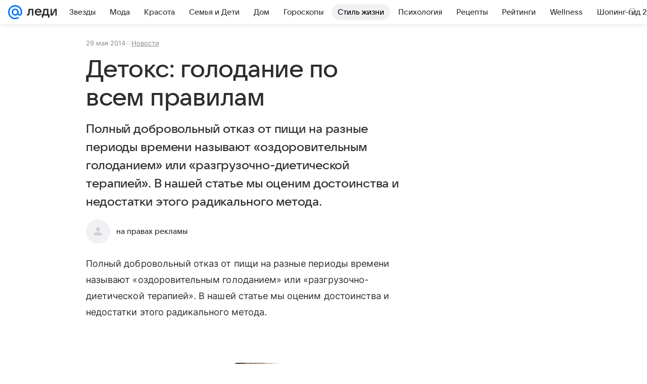

--- FILE ---
content_type: text/html; charset=utf-8
request_url: https://lady.mail.ru/article/482166-detoks-golodanie-po-vsem-pravilam/
body_size: 81326
content:

		<!DOCTYPE html>
		<html lang="ru">
			<head>
				<meta charset="utf-8">
  <meta http-equiv="x-ua-compatible" content="ie=edge,chrome=1">
  <meta name="viewport" content="width=device-width, initial-scale=1">
  <title>Детокс: голодание по всем правилам</title>
    <meta name="description" content="Полный добровольный отказ от пищи на разные периоды времени называют «оздоровительным голоданием» или «разгрузочно-диетической терапией». В нашей статье мы оценим достоинства и недостатки этого радикального метода.">
<meta property="og:type" content="article">
<meta property="og:title" content="Детокс: голодание по всем правилам">
<meta property="og:description" content="Полный добровольный отказ от пищи на разные периоды времени называют «оздоровительным голоданием» или «разгрузочно-диетической терапией». В нашей статье мы оценим достоинства и недостатки этого радикального метода.">
<meta property="og:image" content="https://lady.mail.ru/share_image/lady/default.png">
<meta property="og:image:height" content="675">
<meta property="og:image:width" content="1200">
<meta property="og:url" content="https://lady.mail.ru/article/482166-detoks-golodanie-po-vsem-pravilam/">
<meta property="og:site_name" content="Леди Mail">
<meta property="mrc__share_title" content="Детокс: голодание по всем правилам">
<meta property="mrc__share_description" content="Полный добровольный отказ от пищи на разные периоды времени называют «оздоровительным голоданием» или «разгрузочно-диетической терапией». В нашей статье мы оценим достоинства и недостатки этого радикального метода.">
<meta property="twitter:card" content="summary_large_image">
<meta name="robots" content="max-snippet:-1, max-image-preview:large, max-video-preview:-1">
<meta property="article:published_time" content="2014-05-29T12:00:16+04:00">
<meta name="author" content="на правах рекламы">
<meta property="marker:source" content="Без источника">
<meta property="yandex_recommendations_image" content="https://lady.mail.ru/share_image/lady/default.png">
<meta property="yandex_recommendations_title" content="Детокс: голодание по всем правилам">
<meta property="yandex_recommendations_category" content="Новости">
    <link rel="canonical" href="https://lady.mail.ru/article/482166-detoks-golodanie-po-vsem-pravilam/">
    
    

    <meta name="csrf-token" content="BZf_LJk-bGkAAAAA"/>
    <script type="application/ld+json">[{"@context":"https://schema.org","@type":"BreadcrumbList","itemListElement":[{"@type":"ListItem","name":"Новости","item":"https://lady.mail.ru/rubric/news/","position":1}]},{"@context":"https://schema.org","@type":"Article","inLanguage":"ru","mainEntityOfPage":{"@type":"WebPage","@id":"https://lady.mail.ru/article/482166-detoks-golodanie-po-vsem-pravilam/"},"url":"https://lady.mail.ru/article/482166-detoks-golodanie-po-vsem-pravilam/","name":"Детокс: голодание по всем правилам","headline":"Детокс: голодание по всем правилам","dateCreated":"2014-05-29T12:00:16+04:00","datePublished":"2014-05-29T12:00:16+04:00","dateModified":"2014-05-29T12:00:16+04:00","publisher":{"@type":"Organization","name":"Леди Mail","legalName":"ООО ВК","telephone":"+74957256357","url":"https://lady.mail.ru/","aggregateRating":{"@type":"AggregateRating","worstRating":1,"bestRating":5,"ratingValue":4.85,"ratingCount":16492},"address":{"@type":"PostalAddress","streetAddress":"Ленинградский проспект 39, стр. 79","postalCode":"125167","addressLocality":"Москва","addressRegion":"Москва","addressCountry":{"@type":"Country","name":"Россия"}},"logo":{"@type":"ImageObject","url":"https://lady.mail.ru/img/logo/lady/android-chrome-1024x1024.png","width":1024,"height":1024},"image":{"@type":"ImageObject","url":"https://lady.mail.ru/img/logo/lady/android-chrome-1024x1024.png","width":1024,"height":1024}},"license":"https://help.mail.ru/legal/terms/lady/policy/","genre":"Новости","description":"Полный добровольный отказ от пищи на разные периоды времени называют «оздоровительным голоданием» или «разгрузочно-диетической терапией». В нашей статье мы оценим достоинства и недостатки этого радикального метода.","articleSection":["https://lady.mail.ru/rubric/news/"],"author":{"image":"https://lady.mail.ru/img/author_splash.png","name":"на правах рекламы","url":"https://lady.mail.ru/author/147-na-pravah-reklamyi/","jobTitle":"Автор Леди Mail","@type":"Person"},"creator":{"image":"https://lady.mail.ru/img/author_splash.png","name":"на правах рекламы","url":"https://lady.mail.ru/author/147-na-pravah-reklamyi/","jobTitle":"Автор Леди Mail","@type":"Person"},"editor":{"image":"https://lady.mail.ru/img/author_splash.png","name":"на правах рекламы","url":"https://lady.mail.ru/author/147-na-pravah-reklamyi/","jobTitle":"Автор Леди Mail","@type":"Person"}}]</script>
  
				<link rel="shortcut icon" type="image/x-icon" href="/img/logo/lady/favicon.ico"/><link rel="icon" type="image/svg" href="/img/logo/lady/favicon.svg"/><link rel="apple-touch-icon" href="/img/logo/lady/apple-touch-icon.png" sizes="180x180"/><link rel="icon" type="image/png" href="/img/logo/lady/favicon-16x16.png" sizes="16x16"/><link rel="icon" type="image/png" href="/img/logo/lady/favicon-32x32.png" sizes="32x32"/><link rel="icon" type="image/png" href="/img/logo/lady/favicon-120x120.png" sizes="120x120"/><link rel="manifest" href="/manifest.json"/><meta name="msapplication-config" content="/browserconfig.xml"/><meta name="msapplication-TileColor" content="#0077FF"/><meta name="theme-color" content="#0077FF"/>

				<!-- Проектный XRay -->
				
          <!-- start: /rb/1084681?version=web&_SITEID=104 -->
          <script id="__xray__">var xrayCore=function(){'use strict';function a(a){for(n.push(a);n.length>o.maxSize;)n.shift()}function b(a){return b="function"==typeof Symbol&&"symbol"==typeof Symbol.iterator?function(a){return typeof a}:function(a){return a&&"function"==typeof Symbol&&a.constructor===Symbol&&a!==Symbol.prototype?"symbol":typeof a},b(a)}function c(a){return a&&"object"===b(a)&&!d(a)}function d(a){return"[object Array]"===Object.prototype.toString.call(a)}function e(a){for(var b in a)if(Object.prototype.hasOwnProperty.call(a,b))return!1;return!0}function f(){for(var a,b={},d=0;d<arguments.length;++d)for(var e in a=arguments[d],a)b[e]=b[e]&&c(b[e])&&c(a[e])?f(b[e],a[e]):a[e];return b}function g(a){var b=encodeURIComponent(JSON.stringify(a));return{size:b.length,raw:b}}function h(){this._batchesByUrls={},this._timeoutId=null,this._config={maxBatchSize:6e4,maxChunkSize:4e3,timeout:1000,idle:!1},window&&"function"==typeof window.addEventListener&&window.addEventListener("beforeunload",this.process.bind(this,!0))}function i(a){return"s".concat(a,"s").replace(/s+/g,"s").replace(/^s$/g,"")}function j(a){for(var b in a)("undefined"==typeof a[b]||null===a[b])&&delete a[b];return a}function k(a,b){for(var c=-1,d=0;d<a.length;d++)if(b===a[d]){c=d;break}return c}function l(){this._config={xrayRadarUrl:"https://xray.mail.ru",pgid:(Date.now()+Math.random()).toString(36),radarPrefix:"",r:"undefined"!=typeof document&&document.referrer||"",defaultParams:{p:"mail",t_feature:"",v:1,skipdwh:!1}}}function m(a,b){for(var c=a.split("&"),d=c[0],e={},f=1;f<c.length;++f){var g=c[f].split("="),h=decodeURIComponent(g[0]),j=decodeURIComponent(g[1]);try{j=JSON.parse(j)}catch(a){}e[h]=j}b=b||{},b.immediately?z.sendImmediately(d,e,b.ga):z.send(d,e,b.ga)}var n=[],o={maxSize:500,getLog:function(){return Array.prototype.slice.call(n,0)},clear:function(){n=[]}},p={log:function(){try{(console.debug||console.log).apply(console,arguments)}catch(a){}},error:function(){try{console.error.apply(console,arguments)}catch(a){}},warn:function(){try{console.warn.apply(console,arguments)}catch(a){}}},q=["p","email","split","utm","r","pgid","o_ss","o_v"],r=!1;h.prototype.setConfig=function(a){var b=Math.max;if(!r)return a.timeout=b(1e3,a.timeout||0),this._config=f(this._config,a),void(r=!0);var c=[];for(var d in a){if(d in this._config){c.push(d);continue}this._config[d]=a[d]}c.length&&p.warn("Queue config field(s) "+c.join(", ")+" are already set and can't be modified")},h.prototype.getConfig=function(){return f(this._config,{})},h.prototype.push=function(b,c){a(c);var d=b+"/batch?"+h._buildQueryString(c);c=h._stringifyParams(c);var e=g(c);if(e.size+2>this._config.maxBatchSize)return void p.error("Radar #"+c.uid+" body is too long: "+e.raw);this._batchesByUrls[d]||(this._batchesByUrls[d]=[[]]);var f,j=this._batchesByUrls[d];for(f=0;f<j.length;++f){var k=j[f];if(g(k.concat([c])).size<=this._config.maxBatchSize){k.push(c);break}}f===j.length&&j.push([c]),this._timeoutId||"function"!=typeof setTimeout||(this._timeoutId=setTimeout(this.process.bind(this),this._config.timeout))},h.prototype.process=function(a){for(var b in clearTimeout(this._timeoutId),this._timeoutId=null,this._batchesByUrls){for(var c=this._batchesByUrls[b],d=0;d<c.length;++d)this._send(b,c[d],a);delete this._batchesByUrls[b]}},h.prototype.isIdle=function(){return this._config.idle},h._buildQueryString=function(a){for(var b=[],c=0;c<q.length;++c){var d=q[c],e="string"==typeof a[d]?a[d]:JSON.stringify(a[d]);(delete a[d],"undefined"!=typeof e&&e.length)&&b.push(encodeURIComponent(d)+"="+encodeURIComponent(e))}var f=[];for(var g in a.baseQuery)f.push(g);f=f.sort();for(var h,j=0;j<f.length;++j)h=f[j],b.push(encodeURIComponent(h)+"="+encodeURIComponent(a.baseQuery[h]));return delete a.baseQuery,b.join("&")},h.prototype._send=function(a,b,c){var d={url:a,data:"batch="+encodeURIComponent(JSON.stringify(b)),type:"POST",async:!0};if(!this._config.idle){if("undefined"==typeof XMLHttpRequest&&!navigator.sendBeacon)return void fetch(a,{method:d.type,body:d.data})["catch"](function(a){p.error("XRay send failed:",a)});if(c&&window.navigator.sendBeacon)return void window.navigator.sendBeacon(d.url,d.data);try{var e=new XMLHttpRequest,f="function"==typeof this._config.beforeSend&&!this._config.beforeSend(e,d);if(f)return void e.abort();e.open(d.type,d.url,d.async),e.withCredentials=!this._config.withoutCredentials,e.send(d.data)}catch(a){p.error("xray.send failed:",a)}}},h._stringifyParams=function(a){var b={};for(var c in a){if("i"==c){b.i=h._stringifyI(a.i);continue}b[c]="string"==typeof a[c]?a[c]:JSON.stringify(a[c])}return b},h._stringifyI=function(a){var b=[];for(var c in a){var d=a[c];b.push(c+":"+d)}return b.join(",")};var s=0,t=["radarPrefix","split","r","pgid","utm","o_ss","o_v"],u=!1,v=new h,w={rlog_dot_error:"xray_rlog_dot_error",rlog_msg_abs:"xray_rlog_msg_abs",too_long:"xray_too_long",not_configured:"xray_not_configured"},x=32,y=64;l.prototype.logger=o,l.prototype.setConfig=function(a,b){a=a||{},u&&this._deleteProtectedParams(a),this.unsafeSetConfig(a,b)},l.prototype.unsafeSetConfig=function(a,b){a=a||{},u=!0,a.split&&(a.split=i(a.split)),a.defaultParams&&a.defaultParams.i&&(a.defaultParams.i=this._formatIntervals(a.defaultParams.i),delete this._config.defaultParams.i),this._config=b?a:f(this._config,a),a.gaTrackingId&&this._initGA(a.gaTrackingId)},l.prototype._deleteProtectedParams=function(a){for(var b=0;b<t.length;++b)delete a[t[b]];return a},l.prototype.addSplit=function(a){this._config.split=i("".concat(this._config.split||"","s").concat(a))},l.prototype.getConfig=function(){return f(this._config,{})},l.prototype.getTotalSended=function(){return s},l.prototype.setQueueConfig=h.prototype.setConfig.bind(v),l.prototype.getQueueConfig=h.prototype.getConfig.bind(v),l.prototype.getInstanceCopy=function(){var a=new l;return u=!1,a.setConfig(this._config,!0),a},l.prototype.send=function(a,b,c){this._send(a,b,c,!0)},l.prototype._send=function(a,b,c,e){if(e&&!u&&a!==w.not_configured){var g=b||{};g.t=a,this._logOwnError(g,w.not_configured),p.warn("Your xray instance is not configured")}if(b=f(b||{},{}),this._config.middlewares)for(var h=0;h<this._config.middlewares.length;h++){var j=this._config.middlewares[h],k=j(a,b,c);a=k.t,b=k.params,c=k.ga}a=d(a)?a.join("_"):a,b.i&&(b.i=this._formatIntervals(b.i)),b=f(this._config.defaultParams,this._config.expid?{dwh:{expid:this._config.expid}}:{},b,{t:a,split:this._config.split,r:this._config.r,pgid:this._config.pgid,utm:this._config.utm,o_ss:this._config.o_ss,o_v:this._config.o_v,baseQuery:this._config.baseQuery,uid:s++}),b.skipdwh&&b.dwh&&delete b.dwh;for(var l=[b.t_feature,this._config.radarPrefix],m=0;m<l.length;++m)l[m]&&(b.t=l[m]+"_"+b.t);delete b.t_feature;try{b=this._validateParams(b,e)}catch(a){return p.log("xray",b.uid,b),void p.error(a.message)}if(this._config.verbose&&p.log("xray",b.uid,b.t,b,c?"GA: "+!!c:void 0),v.push(this._config.xrayRadarUrl,b),!0===c&&!this._config.gaTrackingId)return void p.error("Radar #"+b.uid+": no GA tracking id specified");var n="string"==typeof c?c:this._config.gaTrackingId;if(!!c&&n&&!v.isIdle()){if(b.i){for(var o in b.i)this._sendGA(a+"_"+o,b.i[o],n);return}this._sendGA(a,b.v,n)}},l.prototype.sendImmediately=function(a,b,c){this.send(a,b,c),v.process()},l.prototype.addMiddleware=function(a){this._config.middlewares||(this._config.middlewares=[]),-1===k(this._config.middlewares,a)&&this._config.middlewares.push(a)},l.prototype.removeMiddleware=function(a){if(this._config.middlewares){var b=k(this._config.middlewares,a);-1<b&&this._config.middlewares.splice(b,1)}},l.prototype._sendGA=function(a,b,c){"function"!=typeof gtag&&this._initGA(c);var d=a.split(/_/g),e=d[1]||d[0],f=d[1]?d[0]:"",g=d.slice(2).join("_"),h={value:b,send_to:c};f&&(h.event_category=f),g&&(h.event_label=g),gtag("event",e,h)},l.prototype._initGA=function(a){if(!window.gtag){var b=document.createElement("script");b.src="https://www.googletagmanager.com/gtag/js?id="+a,b.type="text/javascript",document.getElementsByTagName("head")[0].appendChild(b),window.dataLayer=window.dataLayer||[],window.gtag=function(){window.dataLayer.push(arguments)},gtag("js",new Date)}gtag("config",a,{send_page_view:!1})},l.prototype._logOwnError=function(a,b,c){var d="xray_err",e=a.p;if(e){if(e.length+8+1>x){e=e.slice(0,x-8-1)}d="".concat(e,"_").concat("xray_err")}var f=a.t;f.length>y&&(f=f.slice(0,y)),this._send(b,{skipdwh:!0,rlog:d,rlog_message:{t:f,err:b,value:c}},!1,!1)},l.prototype._validateParams=function(a,b){a=j(a),a.rlog&&-1!==a.rlog.indexOf(".")&&(b&&this._logOwnError(a,w.rlog_dot_error,a.rlog),p.error("Radar #".concat(a.uid,": rlog can not contain file extension")),delete a.rlog,delete a.rlog_message),a.rlog&&a.rlog_message||(a.rlog_message&&(b&&this._logOwnError(a,w.rlog_msg_abs),p.error("Radar #".concat(a.uid,": rlog_message would not be sent without rlog"))),delete a.rlog,delete a.rlog_message),e(a.dwh)&&delete a.dwh;var c={32:[a.p,a.rlog],64:[a.p+"_"+a.t]};for(var d in a.i)c[32].push(d),c[64].push(a.p+"_"+a.t+"_"+d);for(var f in c)for(var g=c[f],h=0;h<g.length;++h)if(g[h]&&g[h].length>f)throw b&&this._logOwnError(a,w.too_long,g[h].slice(0,f)),new Error("Radar #".concat(a.uid,": value is too long: ").concat(c[f][h])+" (len: ".concat(g[h].length,", limit: ").concat(f,")"));return a},l.prototype._formatIntervals=function(a){if(c(a))return a;var b={};if(d(a)){for(var e,f=0;f<a.length;++f)e=a[f].split(":"),b[e[0]]=+e[1]||this._config.defaultParams.v;return b}if("string"==typeof a){var g=a.split(",");return this._formatIntervals(g)}};var z=new l;return m.setConfig=function(a){z.setConfig(j({verbose:a.verbose,pgid:a.pgid,split:a.split,xrayRadarUrl:a.xrayRadarUrl||a.XRAY_RADAR_URL,radarPrefix:a.radarPrefix||a.RadarPrefix,utm:a.utm,o_ss:a.o_ss,o_v:a.o_v,baseQuery:a.baseQuery,gaTrackingId:a.gaTrackingId||a.GA_TRACKING_ID,defaultParams:a.defaultParams||j({p:a.project,email:a.ActiveEmail})})),z.setQueueConfig(j({maxBatchSize:a.MAX_BATCH_SIZE,maxChunkSize:a.MAX_CHUNK_SIZE,beforeSend:a.beforeSend,timeout:a.timeout,idle:a.idle,withoutCredentials:a.withoutCredentials}))},m.getConfig=l.prototype.getConfig.bind(z),m.addSplit=l.prototype.addSplit.bind(z),m.unsafeSetConfig=l.prototype.unsafeSetConfig.bind(z),m.setQueueConfig=l.prototype.setQueueConfig.bind(z),m.getQueueConfig=l.prototype.getQueueConfig.bind(z),m.getTotalSended=l.prototype.getTotalSended.bind(z),m.send=l.prototype.send.bind(z),m.sendImmediately=l.prototype.sendImmediately.bind(z),m.getInstanceCopy=l.prototype.getInstanceCopy.bind(z),m.addMiddleware=l.prototype.addMiddleware.bind(z),m.removeMiddleware=l.prototype.removeMiddleware.bind(z),"undefined"!=typeof window&&"function"==typeof window.define&&window.define.amd&&window.define("@mail/xray",function(){return m}),m}();</script><script id="__xray-init__">xrayCore.setConfig({defaultParams: {p: 'lady-mail-ru-web',},verbose: true});xrayCore.send('pk-xray-ready');</script>
          <!-- end: /rb/1084681?version=web&_SITEID=104 -->
        

				
          <!-- start: /rb/620533?_SITEID=104&is_commercial=0&brandsafety=0&media_stat_category=1000,1002&sitezone=15&entity_id=482166&entity_type=article&entity_content_subtype=outer_article&project_uuid=d10a0913-1da6-f7ce-aaa5-61dd79c624dd -->
          <meta http-equiv="Content-Security-Policy" content="default-src 'self' tel: blob: data: 'unsafe-inline' 'unsafe-eval' mail.ru *.mail.ru *.devmail.ru *.imgsmail.ru *.2gis.com *.2gis.ru s0.2mdn.net *.adlooxtracking.com *.adlooxtracking.ru *.adriver.ru *.ampproject.net *.ampproject.org *.apester.com *.cloudfront.net www.dailymail.co.uk coub.com *.coub.com *.doubleclick.net *.doubleverify.com *.gemius.pl giphy.com *.google.com *.googleapis.com *.googlesyndication.com themes.googleusercontent.com *.gstatic.com video.khl.ru *.moatads.com *.mradx.net ok.ru *.ok.ru *.playbuzz.com *.qmerce.com rutube.ru *.rutube.ru *.serving-sys.com *.serving-sys.ru soundcloud.com *.soundcloud.com *.streamrail.com *.twimg.com twitter.com *.twitter.com player.vimeo.com vine.co vk.com *.vk.com vk.ru *.vk.ru *.weborama.fr *.weborama-tech.ru *.yandex.ru amc.yandex.ru yandex.ru *.yandex.net *.yandex.net *.strm.yandex.net yandex.st yandexadexchange.net *.yandexadexchange.net yastatic.net *.youtube.com *.adsafeprotected.com *.newstube.ru *.bbc.com *.viqeo.tv facecast.net *.facecast.net *.nativeroll.tv *.seedr.com *.ex.co b.delivery.consentmanager.net cdn.consentmanager.net consentmanager.mgr.consensu.org *.consentmanager.mgr.consensu.org *.criteo.com *.criteo.net *.tiktok.com *.tiktokcdn.com promotools.cc telegram.org t.me *.pinterest.com videolink.mycdn.me videolink.okcdn.ru *.okcdn.ru *.mycdn.me *.vkuser.net vkvideo.ru *.vkvideo.ru *.targetads.io id.vk.com id.vk.ru *.cs7777.vk.com *.cdn-vk.ru tarotaro.ru *.astrostar.ru astrostar.ru *.flurry.com flurry.com widget.cloudpayments.ru bestmoodbox.com *.banki.ru banki.ru *.vseapteki.ru vseapteki.ru;script-src 'self' 'unsafe-inline' 'unsafe-eval' js-inject *.mail.ru *.devmail.ru *.imgsmail.ru *.api.2gis.ru s0.2mdn.net *.adlooxtracking.com *.adlooxtracking.ru *.algovid.com s3.amazonaws.com cdn.ampproject.org *.apester.com *.bing.com static.bbc.co.uk news.files.bbci.co.uk coub.com *.coub.com *.criteo.com *.criteo.net *.doubleclick.net *.doubleverify.com *.dvtps.com *.flickr.com translate.google.com *.google.com *.googleadservices.com *.googleapis.com *.googlesyndication.com *.googletagmanager.com *.googletagservices.com *.google-analytics.com *.google.ru mediatoday.ru *.moatads.com *.mradx.net *.mxpnl.com *.odnoklassniki.ru ok.ru *.ok.ru *.playbuzz.com *.qmerce.com sb.scorecardresearch.com *.twimg.com *.twitter.com platform.vine.co vk.com *.vk.com vk.ru *.vk.ru *.webvisor.com *.mtproxy.yandex.net amc.yandex.ru *.yandex.net *.strm.yandex.net *.yandex.ru yandex.ru yandex.st yastatic.net *.pinterest.com *.adsafeprotected.com *.serving-sys.com *.serving-sys.ru *.viqeo.tv *.videonow.ru *.nativeroll.tv *.seedr.com b.delivery.consentmanager.net cdn.consentmanager.net *.consentmanager.mgr.consensu.org consentmanager.mgr.consensu.org *.tns-counter.ru *.youtube.com *.ytimg.com *.ex.co *.weborama.fr *.weborama-tech.ru *.tiktok.com *.tiktokcdn.com promotools.cc *.ibytedtos.com telegram.org videolink.mycdn.me videolink.okcdn.ru *.okcdn.ru *.mycdn.me *.vkuser.net mc.yandex.com *.betweendigital.com *.buzzoola.com tarotaro.ru *.astrostar.ru astrostar.ru *.flurry.com flurry.com widget.cloudpayments.ru *.streamrail.com *.streamrail.net *.monijorb.com *.vseapteki.ru vseapteki.ru;connect-src 'self' wss://*.mail.ru wss://*.devmail.ru wss://*.viqeo.tv *.mail.ru *.devmail.ru *.imgsmail.ru *.api.2gis.ru s0.2mdn.net *.adlooxtracking.com *.adlooxtracking.ru *.algovid.com *.ampproject.net cdn.ampproject.org *.apester.com *.doubleclick.net *.flickr.com *.googleapis.com *.google-analytics.com *.googlesyndication.com *.googletagmanager.com *.gstatic.com *.mixpanel.com *.mradx.net *.playbuzz.com *.qmerce.com geo.query.yahoo.com twitter.com *.twitter.com *.yadro.ru amc.yandex.ru yandex.ru *.yandex.ru *.strm.yandex.net yandex.st yastatic.net *.yandex.net collector.mediator.media *.serving-sys.com *.serving-sys.ru *.doubleverify.com *.viqeo.tv *.videonow.ru *.vidiom.net *.nativeroll.tv *.seedr.com b.delivery.consentmanager.net cdn.consentmanager.net *.consentmanager.mgr.consensu.org consentmanager.mgr.consensu.org *.criteo.com *.criteo.net *.ex.co *.ibytedtos.com *.smailru.net *.adfox.ru *.weborama.fr *.weborama-tech.ru ok.ru vk.com *.vk.com  vk.ru *.vk.ru *.vk.team videolink.mycdn.me videolink.okcdn.ru *.okcdn.ru *.mycdn.me *.vkuser.net *.google.com mc.yandex.com *.adriver.ru *.googleusercontent.com tarotaro.ru *.astrostar.ru astrostar.ru *.flurry.com flurry.com widget.cloudpayments.ru *.streamrail.com *.streamrail.net *.monijorb.com wss://*.monijorb.com oktell.p-group.ru pfxtools-dev.ru *.vseapteki.ru vseapteki.ru;img-src 'self' * data: blob: mmr: *.criteo.com *.criteo.net ;worker-src blob: 'self' *.mail.ru *.devmail.ru ;" /><meta name="referrer" content="unsafe-url" /><link rel="preconnect" href="https://mcdn.imgsmail.ru/" crossorigin="" /><link rel="preconnect" href="https://mcdn.imgsmail.ru/" /><link rel="dns-prefetch" href="https://mcdn.imgsmail.ru/" /><link rel="preconnect" href="https://ad.mail.ru" crossorigin="use-credentials" /><link rel="dns-prefetch" href="https://ad.mail.ru" /><link rel="preconnect" href="https://resizer.mail.ru" /><link rel="dns-prefetch" href="https://resizer.mail.ru" /><link rel="preconnect" href="https://rs.mail.ru" /><link rel="dns-prefetch" href="https://rs.mail.ru" /><link rel="preconnect" href="https://r.mradx.net" /><link rel="dns-prefetch" href="https://r.mradx.net" /><link rel="preconnect" href="https://mc.yandex.ru" /><link rel="dns-prefetch" href="https://mc.yandex.ru" /><link rel="preconnect" href="https://yastatic.net" /><link rel="dns-prefetch" href="https://yastatic.net" /><link rel="preconnect" href="https://avatars.mds.yandex.net" /><link rel="dns-prefetch" href="https://avatars.mds.yandex.net" /><link rel="preconnect" href="https://ads.adfox.ru" /><link rel="dns-prefetch" href="https://ads.adfox.ru" /><link rel="dns-prefetch" href="https://limg.imgsmail.ru" /><link rel="dns-prefetch" href="https://top-fwz1.mail.ru/" /><link rel="dns-prefetch" href="https://www.tns-counter.ru/" /><link rel="dns-prefetch" href="https://counter.yadro.ru" />
          <!-- end: /rb/620533?_SITEID=104&is_commercial=0&brandsafety=0&media_stat_category=1000,1002&sitezone=15&entity_id=482166&entity_type=article&entity_content_subtype=outer_article&project_uuid=d10a0913-1da6-f7ce-aaa5-61dd79c624dd -->
        
				<!-- Проектные шрифты -->
				
          <!-- start: /rb/1108607?vk-tokens=1 -->
          <link rel="preload" href="https://mcdn.imgsmail.ru/js/promisified-dom-events/3.0.0/promisifiedDomEvents.min.js" as="script"/><link rel="preload" href="https://imgs2.imgsmail.ru/static/fonts/Inter/WOFF2/InterRegular.woff2" as="font" type="font/woff2" crossorigin=""/><link rel="preload" href="https://imgs2.imgsmail.ru/static/fonts/Inter/WOFF2/InterMedium.woff2" as="font" type="font/woff2" crossorigin=""/><link rel="preload" href="https://imgs2.imgsmail.ru/static/fonts/Inter/WOFF2/InterBold.woff2" as="font" type="font/woff2" crossorigin=""/><link rel="preload" href="https://imgs2.imgsmail.ru/static/fonts/MailSans/WOFF2/MailSansVariative.woff2" as="font" type="font/woff2" crossorigin=""/><link rel="stylesheet preload" href="https://mcdn.imgsmail.ru/fonts/vk-tokens/1.0.2/fonts.css" as="style"/><link rel="preload" href="https://imgs2.imgsmail.ru/static/fonts/v1.100/VKSansDisplay/WOFF2/VKSansDisplayLight.woff2" as="font" type="font/woff2" crossorigin=""/><link rel="preload" href="https://imgs2.imgsmail.ru/static/fonts/v1.100/VKSansDisplay/WOFF2/VKSansDisplayRegular.woff2" as="font" type="font/woff2" crossorigin=""/><link rel="preload" href="https://imgs2.imgsmail.ru/static/fonts/v1.100/VKSansDisplay/WOFF2/VKSansDisplayMedium.woff2" as="font" type="font/woff2" crossorigin=""/><link rel="preload" href="https://imgs2.imgsmail.ru/static/fonts/v1.100/VKSansDisplay/WOFF2/VKSansDisplayDemiBold.woff2" as="font" type="font/woff2" crossorigin=""/><link rel="preload" href="https://imgs2.imgsmail.ru/static/fonts/v1.100/VKSansDisplay/WOFF2/VKSansDisplayBold.woff2" as="font" type="font/woff2" crossorigin=""/><link rel="stylesheet preload" href="https://mcdn.imgsmail.ru/fonts/vk-tokens/1.0.3/fonts.css" as="style"/><script src="https://mcdn.imgsmail.ru/js/promisified-dom-events/3.0.0/promisifiedDomEvents.min.js"></script><script src="https://ad.mail.ru/static/sync-loader.js" nonce crossorigin="anonymous" async></script><script src="https://ad.mail.ru/static/vk-adman.js?sdk=1" type="application/javascript" id="adman3-instance" async></script>
          <!-- end: /rb/1108607?vk-tokens=1 -->
        

				<link rel="preload" href="/js/cmpld/react/media.css?mj6xh7s6" as="style" />
				<link rel="preload" href="/js/cmpld/react/lady/Article/client.css?mj6xh7s6" as="style" />
				<link rel="stylesheet" href="/js/cmpld/react/media.css?mj6xh7s6" />
				<link href="/js/cmpld/react/lady/Article/client.css?mj6xh7s6" rel="stylesheet" />
			</head>
			<body>
				
          <!-- start: /rb/1084682 -->
          
<script id="__core-keeper__">
var coreKeeper=function(a){"use strict";var S="string",i="object",y="function";function z(a,b){return typeof a===b}function T(c,a){for(var b in a)Object.defineProperty(c,b,{enumerable:!1,value:a[b]})}var U,b=typeof globalThis===i&&globalThis|| typeof window===i&&window|| typeof global===i&&global||{},V=b.console,o=b.document||{},A=b.location||{},p=b.navigator||{},d=p.connection,j=b.performance,k=function(){},B=z(j&&j.now,y)?function(){return j.now()}:Date.now,C=b.setTimeout.bind(b),W=(b.requestAnimationFrame||C).bind(b),X=(b.addEventListener||k).bind(b),_=null,Y=void 0;function D(a){var e,f,b,g=0,h=(a=a||{}).now||B,i=a.warn,j=a.prefix||"",c=a.addons||[],k=[],l=function(a,b,d){for(e=c.length;e--;)c[e][a](b,d)},d=function(c,m,p,t,u,q,n,o,v){c=j+c,(m===b||o)&&(m=!o&&k[0]||_),p[c]&&i&&i("Timer '"+c+"' exists");var r=q==_,a=p[c]={id:++g,name:c,parent:m,unit:t||"ms",start:r?h():q,end:n!=_?n:_,meta:v};function s(a,b,c){(f=p[a=j+a])?z(f.stop,y)?f.stop(b,c):i&&i("Timer '"+a+"'.stop is not a func",{entry:f}):i&&i("Timer '"+a+"' not exists")}return T(a,{stop:function(b,d){if(b==_||b>=0||(d=b,b=Y),a.meta=a.meta||d,a.end=b==_?h():b,p[c]=_,u)for(e=k.length;e--;)k[e]===a&&k.splice(e,1);return l("end",a,r),a}}),m&&(m.end!==_&&n==_?i&&i("Timer '"+c+"' stopped"):(a.unit=m.unit,m.entries.push(a))),u&&(a.entries=[],T(a,{add:function(c,e,b,f,g){return d(c,a,p,f,0,e,b).stop(b,g)},time:function(e,b,c){return b>=0||(c=b,b=Y),d(e,a,p,c,Y,b)},group:function(f,b,c,e){return z(b,"boolean")&&(e=c,c=b,b=_),z(b,S)&&(e=b,b=_,c=0),z(c,S)&&(e=c),d(f,a,p,e,1,b,_,c)},timeEnd:s,groupEnd:s}),!o&&g>1&&k.unshift(a)),l("start",a,r),a};return(b=d(0,_,Object.create(null),"ms",1,0,0,1)).v="2.0.0-rc.28",b.addons=c,b}var e=function(b,c){var a;try{(a=new PerformanceObserver(function(a){a.getEntries().map(c)})).observe({type:b,buffered:!0})}catch(d){}return a},Z=function(a){a&&a.disconnect()},aa=function(a,b){try{a&&a.takeRecords().map(b)}catch(c){}},E="hidden",ab=!1,ac=!1,F=-1,f=function(b,a){ab||(ab=!0,X("pagehide",function(a){ac=!a.persisted}),X("beforeunload",k)),X("visibilitychange",function(a){o.visibilityState===E&&b(a.timeStamp,ac)},{capture:!0,once:!!a})};o&&(F=o.visibilityState===E?0:1/0,f(function(a){F=a},!0));var ad=function(){return F};function ae(c){var a,e,h=this.badge,b=c.unit,d=(c.end-c.start)/("KB"===b?1024:1),f=h+c.name+("none"!==b&&b?": %c"+(b&&"raw"!==b?d.toFixed(3)+b:d):"%c"),g="font-weight:bold;"+(a=d,"color:#"+((a="KB"===(e=b)?a/8:"fps"===e?70-a:a)<5?"ccc":a<10?"666":a<25?"333":a<50?"f90":a<100?"f60":"f00"));"entries"in c?((V.groupCollapsed||V.group)(f,g),c.entries.forEach(ae,this),V.groupEnd()):V.log(f,g)}var G,l,H=D({addons:/pk-print/.test(A)?[(G={badge:"\u{1F505}"},{start:k,end:function(a){a.parent||ae.call(G,a)}})]:[]}),m=function(a,b,c,d,e,f){W(function(){var i=H.group(a,b,e);for(var g in d)if(d.hasOwnProperty(g)){var h=d[g];i.add(g,h[0],h[1],h[2])}i.stop(c,f)})},g=p.deviceMemory,h=j.hardwareConcurrency,q=h<=4||g<=4,I=h>4||g>4?"high":q?"low":"unk",$=q||d&&(["slow-2g","2g","3g"].indexOf(d.effectiveType)> -1||d.saveData)?"low":"high",n=((l={})["type_"+I]=[0,1],l["exp_"+$]=[0,1],l);g&&(n.memory=[0,g]),h&&(n.hardware_concurrency=[0,h]),m("pk-device",0,1,n,"raw");var af=0,J=function(){try{var a=j.getEntriesByType("navigation")[0],k=a.fetchStart,l=a.domainLookupStart,e=a.domainLookupEnd,f=a.requestStart,g=a.responseStart,b=a.responseEnd,c=a.domComplete,h=a.domInteractive,i=a.domContentLoadedEventEnd,d=a.loadEventEnd;b&&0===af&&(af=1,m("pk-nav-net",k,b,{dns:[l,e],tcp:[e,f],request:[f,g],response:[g,b]})),c&&1===af&&(af=2,m("pk-nav-dom-ready",b,c,{interactive:[b,h],"content-loaded":[h,i],complete:[i,c]})),d&&2===af&&(af=3,m("pk-nav-dom-load",b,d,{ready:[b,c],load:[c,d]})),3!==af&&C(J,250)}catch(n){}};J();var ag,ah=function(a,b,c){return a<=b?"good":a<=c?"needs-improvement":"poor"},ai=0,aj=0,K=function(b){var c,d,e,f=b.startTime,a=b.processingStart-f;f<ad()&&(a&&m("pk-fid",0,a,((c={value:[0,a]})["score_"+ah(a,100,300)]=[0,a],c)),ai&&m("pk-tbt",0,ai,((d={value:[0,ai]})["score_"+ah(ai,300,600)]=[0,ai],d)),aj&&m("pk-tti",0,aj,((e={value:[0,aj]})["score_"+ah(aj,3800,7300)]=[0,ai],e)),Z(ag),Z(ak))},ak=e("first-input",K);f(function(){aa(ak,K)},!0);var al={},am=e("paint",function(b){var d,c=b.name,a=b.startTime;a<ad()&&(al[c]=[0,a],"first-contentful-paint"===c&&(al["score_"+ah(a,1e3,2500)]=[0,a],m("pk-paint",0,a,al),d=a,ag=e("longtask",function(a){var c=a.startTime,b=a.duration;c>d&&"self"===a.name&&b>0&&(ai+=b-50,aj=c+b)}),Z(am)))}),an=0,ao=!1,L=function(b){var a=b.startTime;a<ad()?an=a:aq()},ap=e("largest-contentful-paint",L),aq=function(){var a;!ao&&an&&m("pk-lcp",0,an,((a={value:[0,an]})["score_"+ah(an,2500,4e3)]=[0,an],a)),ao=!0,Z(ap)},r=function(){aa(ap,L),aq()};f(r,!0),function(a){try{U||(U=new Promise(function(a){["keydown","mousedown","scroll","mousewheel","touchstart","pointerdown"].map(function(b){X(b,a,{once:!0,passive:!0,capture:!0})})})),U.then(a)}catch(b){}}(r);var ar=0,M=function(a){a.hadRecentInput||(ar+=a.value)},as=e("layout-shift",M);f(function(c,b){var a;aa(as,M),b&&ar&&m("pk-cls",0,ar,((a={value:[0,ar]})["score_"+ah(ar,.1,.25)]=[0,ar],a))});var s=d,t=function(){var a;m("pk-conn",0,1,((a={downlink:[0,s.downlink],downlinkMax:[0,s.downlinkMax],rtt:[0,s.rtt]})["save_data_"+s.saveData]=[0,1],a["effective_type_"+(s.effectiveType||"unk")]=[0,1],a),"raw")};try{s?(t(),s.addEventListener("change",t)):m("pk-conn",0,1,{effective_type_unk:[0,1]},"raw")}catch(at){}var au=function(){return(au=Object.assign||function(d){for(var a,b=1,e=arguments.length;b<e;b++)for(var c in a=arguments[b])Object.prototype.hasOwnProperty.call(a,c)&&(d[c]=a[c]);return d}).apply(this,arguments)};function u(a){return a&&a.__esModule&&Object.prototype.hasOwnProperty.call(a,"default")?a.default:a}function v(b,a){return b(a={exports:{}},a.exports),a.exports}var w=v(function(c,b){var a;Object.defineProperty(b,"__esModule",{value:!0}),b.Tag=void 0,(a=b.Tag||(b.Tag={})).Core="core",a.Global="gl",a.Self="self",a.Async="async",a.Ignore="ign",a.Known="known",a.API="api",a.Shared="shr",a.Ext="ext",a.ThirdParty="3rd",a.RB="rb",a.Unknown="unk"});u(w),w.Tag;var c=v(function(b,a){Object.defineProperty(a,"__esModule",{value:!0}),a.coreLoggerHMR=a.coreLoggerDispatchKnownError=a.coreLoggerDispatchAPIError=a.coreLoggerDispatchIgnoredError=a.coreLoggerDispatchSelfError=a.coreLoggerDispatchReactError=a.coreLoggerDispatchError=a.getCoreLogger=a.Tag=void 0,Object.defineProperty(a,"Tag",{enumerable:!0,get:function(){return w.Tag}}),a.getCoreLogger=function(){return"undefined"!=typeof coreLogger?coreLogger:void 0},a.coreLoggerDispatchError=function(c,d,e){var b;null===(b=(0,a.getCoreLogger)())|| void 0===b||b.dispatchError(c,d,e)},a.coreLoggerDispatchReactError=function(c,d,e){var b;null===(b=(0,a.getCoreLogger)())|| void 0===b||b.dispatchReactError(c,d,e)},a.coreLoggerDispatchSelfError=function(b,c,d,e){(0,a.coreLoggerDispatchError)(c,d,{category:b,tag:w.Tag.Self,log:e})},a.coreLoggerDispatchIgnoredError=function(b,c,d,e){(0,a.coreLoggerDispatchError)(c,d,{category:b,tag:w.Tag.Ignore,log:e})},a.coreLoggerDispatchAPIError=function(b,c,d,e){(0,a.coreLoggerDispatchError)(c,d,{category:b,tag:w.Tag.API,log:e})},a.coreLoggerDispatchKnownError=function(b,c,d,e){(0,a.coreLoggerDispatchError)(c,d,{category:b,tag:w.Tag.Known,log:e})},a.coreLoggerHMR=function(g,f){var e=(0,a.getCoreLogger)();if(e){var b=e.errors.rules,c=e.errors.opts.errors,d=g.priority||[];b.set("clear"),c&&c.rules&&(b.set(c.rules),d.push.apply(d,[].concat(c.priority||Object.keys(c.rules)))),f&&(b.set(f.rules),d.push.apply(d,f.priority||[])),b.set(g.rules),b.priority(d);try{e.pkg.v="12.2.1",localStorage.setItem(process.env.LOGGER_LS_PRESET_VER_KEY,"12.2.1")}catch(h){}}}});u(c),c.coreLoggerHMR,c.coreLoggerDispatchKnownError,c.coreLoggerDispatchAPIError,c.coreLoggerDispatchIgnoredError,c.coreLoggerDispatchSelfError,c.coreLoggerDispatchReactError;var av=c.coreLoggerDispatchError;c.getCoreLogger;var N=c.Tag,O={name:"@mail-core/dashboard",v:"12.2.1"},aw=/^(\d+)\.(\d+)\.(\d+)/,x=function(a){return"request"in a&&a.data&&"status"in a.data&&"body"in a.data?a.data.status:null},ax={parseStatus:x},ay={tag:N.API,category:"5XX",silent:!0,log:!0},az=/^(https?:)?\/\/.*?\/+|\/*\?+.+|^\/|api\/+v1\/+/gi,aA=/[^%.a-z\d-]+/g,aB=/^api_v(\d)/g,aC=/\/*cgi-bin/g,aD=/golang/g,aE=/(^|\/)(\d+|(?:\d|[a-z]+\d)[\da-z]{2,})(?=\/|$)/g,aF=/(^|\/)([0-9-a-f]{2,}-[0-9-a-f-]+)(?=\/|$)/g,aG=/(_u?id){2,}|%[%a-z\d._]+/g,aH=/graphql/g;function aI(a){return a&&(!a.responseType||"text"===a.responseType)&&a.responseText||""}var aJ=[[/\/(ph|ag)\//,"portal"],[/\/hb\//,"hotbox"],[/\/pkgs\//,"pkgs"],[/\.imgsmail\.ru\//,"imgs"],[/\.filin\.mail\.ru\//,"filin"],[/\bmail\\.ru/,"mail"],[/\/\/top-/,"top"],[/analytics/,"analyt"],[new RegExp("\\/\\/"+location.host+"\\/"),"host"]];function aK(e){for(var b="",a=0,c=aJ;a<c.length;a++){var d=c[a];if(d[0].test(e)){b=d[1];break}}return b||"unk"}var aL,aM="@mail-core/dashboard:timespent_sections",aN={maxSessionPause:5,beforeSend:k,login:"",section:"__base__"},aO=0;function P(b){if(clearInterval(aL),b){var c,a=aW(),h=b.section,i=b.login;if(a){for(var d=0,g=a;d<g.length;d++){var e=g[d];if(e.section===h&&e.user_id===i){c=e;break}}if(c){var f=a.indexOf(c);a[f].last_duration_update_timestamp=a$(),a[f].duration_sec=a[f].duration_sec+1,aT(),aN=au(au({},aN),b);try{localStorage.setItem(aM,JSON.stringify(a))}catch(j){}return}}aP(b),function(b){var c=aY(b),a=aW();null==a||a.push(c);try{localStorage.setItem(aM,JSON.stringify(a))}catch(d){}}(a$())}else aP()}function aP(b){aN=au(au({},aN),b);var c,h,d,f,g,a=(c=aQ,d=!1,function(){for(var b=[],a=0;a<arguments.length;a++)b[a]=arguments[a];return d||(d=!0,h=c(b)),h});f=a,g=e("paint",function(a){var b=a.name;a.startTime<ad()&&"first-contentful-paint"===b&&(f(),Z(g))}),window.setTimeout(a,5e3)}function aQ(){"hidden"!==o.visibilityState&&aR(),X("visibilitychange",function(){"hidden"===o.visibilityState?clearInterval(aL):aR()})}function aR(){var a=a$();aO||(aO=a),aW()?aS(a):aS(a,!0),aT()}function aS(b,c){void 0===c&&(c=!1);var g=aW();if(g){var d,l,h,i,e,j,a=(d=g,l=b,i=(h=d.filter(function(a){return aU(a,l)})).filter(aZ),e=d.filter(function(a){return!aU(a,l)}),j=e.filter(aZ),{toSend:h,toReset:i,toLeave:e,toUpdate:j}),f=a.toLeave,m=a.toReset,n=a.toSend,k=a.toUpdate;n.forEach(aX),m.length&&f.push(aY(b)),k.length&&k.forEach(function(a){a.last_duration_update_timestamp=b,a.duration_sec=a.duration_sec+1});try{f.length?localStorage.setItem(aM,JSON.stringify(f)):localStorage.removeItem(aM)}catch(o){}}else if(c)try{localStorage.setItem(aM,JSON.stringify([aY(b)]))}catch(p){}}function aT(){aL=window.setInterval(function(){aS(a$())},1e3)}function aU(a,b){return b-a.last_duration_update_timestamp>a.max_session_pause}function aV(a){return a&&["user_id","section","last_duration_update_timestamp","duration_sec","open_timestamp","max_session_pause"].every(function(b){return a.hasOwnProperty(b)})}function aW(){var b;try{var a=JSON.parse(localStorage.getItem(aM)||"");(null==a?void 0:a.length)&&Array.isArray(a)&&a.every(aV)&&(b=a)}catch(c){}return b}function aX(b){var a=b.duration_sec;if(a){var c=au({domain:location.host,pause_allowed_sec:aN.maxSessionPause},b),d={dwh:c};aN.beforeSend(c),m("pk-timespent",0,a,{duration:[0,a]},"raw",d)}}function aY(a){return{duration_sec:0,last_duration_update_timestamp:a,open_timestamp:aO,section:aN.section,user_id:aN.login,max_session_pause:aN.maxSessionPause}}function aZ(a){var b=a.user_id,c=a.section;return b===aN.login&&c===aN.section}function a$(){return Math.floor(Date.now()/1e3)}var a_={latency:[30,60,120],route:[200,400,800],"route:cached":[100,300,600],page:[100,200,300],"page:frag":[30,60,120],"page:json":[20,30,60],"inline:code":[100,200,300],fetch:[500,1e3,2e3],"fetch:fast":[100,200,300],"app:load":[300,600,900],"app:init":[150,300,600],"app:render":[300,600,800],"app:ready":[1500,2500,3500],"js:bundle":[200,400,800],"js:bundle:m":[1e3,3e3,7e3],"js:bundle:l":[2e3,5e3,1e4],"css:bundle":[150,300,450],"css:bundle:l":[300,600,800],"srv:resp":[200,400,800],"biz:adv:await":[2e3,3e3,4e3]},a0=Object.create(null),a1=!1,a2=null,a3={"pk-app-ready":1,"pk-paint":1,"pk-lcp":1,"pk-cls":1,"pk-fid":1,"pk-tbt":1,"pk-tti":1};function a4(b){for(var a in a0)a2[!0===b?"sendImmediately":"send"](a,a0[a]);a0=Object.create(null),a1=!1}function a5(){if(a2)return a2;var b="undefined"==typeof window?{}:window,c=b.require,a=b.xrayCore;try{a=a&&a.send?a:c("@mail/xray")}catch(d){try{a=c("mrg-xray")}catch(e){}}return a}var a6=/-a_5\d\d$/;function Q(c,b,e,f){var d=f&&f.dwh,a=a0[b];a||(a={t:b,v:c,i:{}},d||a3[b]||a6.test(b)||(a.skipdwh=!0),d&&(a.dwh=d),a0[b]=a),e?a.i[e.slice(0,32)]=c:a.v=c,a1||(a1=!0,function a(){a2||(a2=a5()),a2?W(function(){return a4()}):C(a,100)}())}function R(a){a2=a||a2}var a7=["good","moderate","needs-imp"],a8=Date.now(),a9={},ba=!1,bb=0,bc=!1,bd=null,be=0,bf=function(){return o.visibilityState},bg=function(){return"visible"===bf()},bh=function(){var a;bg()&&bb++,m("pk-vis-state",0,bb,((a={})[bf()]=[0,1],a))},bi=function(a){return a<ad()?"":"idle_"};function bj(c){var b,d=c.type,a=B(),e=a>9e5?"max":a>6e5?"15m":a>3e5?"10m":a>6e4?"5m":a>3e4?"1m":a>15e3?"30s":a>1e4?"15s":a>5e3?"10s":"5s";m("pk-unload",0,a,((b={})[d]=[0,a],b["type_score_"+e]=[0,a],b))}function bk(a){return a<2e3?"fast":a<4e3?"moderate":a<15e3?"slow":a<3e4?"very-slow":"fail"}return a.api=function(b,e){void 0===e&&(e={});var o=e.error,f=e.duration||1,i=e.url,s=e.category,p=e.responseLength,l=0,d=e.status||"unk",h=e.apiStatus||d;if("object"==typeof b){var g="xhr"in b&&b.xhr||"request"in b&&b.request||"status"in b&&"readyState"in b&&b;if("duration"in b&&(f=b.duration||f),"status"in b&&(h=d=b.status),"ok"in b&&(l=4),g&&(d=g.status||d,l=g.readyState||l,p=function(a){var b,c;if(a){c=aI(a);try{b=c.length||+a.getResponseHeader("content-length")||0}catch(d){}}return b}(g),i=i||g.responseURL),"url"in b&&(i=i||b.url),h=ax.parseStatus(b)||h,e.log5XX&&(d>=500||h>=500)){var t="[HTTP] "+(g?g.status+" "+g.statusText:"No XHR"),q=new Error(d>=500?t:"[API] "+h+" ("+t+")");q.source=i,q.stack="";try{av(q,{sender:"api",url:i,status:d,apiStatus:h,headers:g&&["content-type","date","x-host","x-request-id","x-mru-json-status","x-mru-request-id"].reduce(function(a,b){return a[b]=g.getResponseHeader(b),a},{}),response:aI(g).slice(0,140)},ay)}catch(w){av(w,q,{category:"api",tag:N.Core})}}}else d=b,h=e.apiStatus||d;var u,r,m,a,c,n,v=H.group("pk-api",0,!0),j=v.add,k="x-"+(!1!==s?((r=(u=i)?u.toLowerCase().replace(az,"").replace(aC,"pl").replace(aF,"$1uid").replace(aE,"$1id").replace(aA,"_").replace(aB,"v$1").replace(aD,"go").replace(aH,"gql").replace(aG,"_id"):"unk").length>24&&(r=r.replace(/([^_]{3,})/g,function(b,a){return a.replace(/-/.test(a)?/-([a-z])[a-z]*/g:/([^/-])[aeiou]+/g,"$1").replace(/([^aeiou])(\1+)/,"$1")})),r.slice(0,24).replace(/[_-]+/g,"_")):s||"unk");j(k+"-hit",0,f),4!==l&&j(k+"-r_"+(0===(m=l)?"unset":1===m?"open":2===m?"headers":3===m?"loading":4===m?"done":"unk"),0,f),p&&j(k+"-l_"+(c="zero",null==(a=p)?c="unk":a>0&&a<=1024?c=1:a>1024&&a<=5120?c=5:a>5120&&a<=10240?c=10:a>10240&&a<=25600?c=25:a>25600&&a<=51200?c=50:a>51200&&a<=102400?c=100:a>102400&&a<=204800?c=200:a>204800&&a<=512e3?c=500:a>512e3&&(c="max"),0===c?"zero":c),0,p),j(k+"-h_"+d,0,f),d>=200&&d<300&&j(k+"-a_"+h,0,f),f>3e3&&j(k+"-s_"+((n=f)<=5e3?"5s":n<=1e4?"10s":n<=3e4?"30s":n<=3e5?Math.ceil(n/6e4)+"m":"max"),0,f),o&&j(k+"-e_"+(o instanceof Error&&o.name||o),0,f),v.stop(f)},a.appReady=function(b){if(!bc){bc=b||!0;var a=B(),c=H.group("pk-app-ready",0,!0),d=bi(a);c.add(b?"fail":"success",0,a),b?(av(b,null,{category:"app-err",tag:N.Self}),c.add("error_"+(b.requireType||b.name||"unk"),0,a)):(c.add(d+"total",0,a),c.add(d+"score_"+bk(a),0,a)),c.stop(a)}},a.axiosRpcLike=x,a.axiosSwaLike=function(a){return"request"in a&&a.data&&"code_number"in a.data?a.data.code_number:null},a.combine=function(){for(var b=[],a=0;a<arguments.length;a++)b[a]=arguments[a];return function(){for(var d=[],a=0;a<arguments.length;a++)d[a]=arguments[a];for(var c=0;c<b.length;c++){var e=b[c].apply(null,d);if(e)return e}return null}},a.init=function(c){try{(function(a){var b;if(!ba){ba=!0,null==(be=(a9=a).appReadyTimeout)&&(be=6e4),R(a.xrayCore),H.addons.push.apply(H.addons,[(void 0===j&&(j=Q),{start:k,end:function(a){var b=a.end-a.start,c=a.meta||{},f=a_[c.score]||c.score,e=a.name+(c.appendix?"-"+c.appendix:"")+(c.postfix||"");if(null===a.parent&&/^(pk|ut)-/.test(e)&&b&&(j(b,e,!1,a.meta),"entries"in a&&a.entries.forEach(function(a){var b=a.end-a.start;b>=0&&j(b,e,a.name)}),f&&3===f.length))for(var d=0;d<4;d++){if(b<=f[d]){j(b,e,a7[d]);break}3===d&&j(b,e,"poor")}}})].concat(a.systemAddons||[]));var j,d,e,f,g,c=B(),i=(d=O.v,void 0===d&&(d=""),void 0===e&&(e=1e4),(f=d.match(aw))&& +f[1]*Math.pow(e,2)+ +f[2]*e+ +f[3]|| -1),h=bi(c);m("pk-init",0,c,((b={})["ver_"+i]=[0,1],b[h+"total"]=[0,c],b[h+"score_"+bk(c)]=[0,c],b["tab_"+bf()]=[0,1],b)),(g=a.api)&&(ax=au(au({},ax),g)),function(){var a="undefined"!=typeof userKeeper&&userKeeper;if(a){var b=D({prefix:"ut-",addons:H.addons});a.time=b.time,a.timeEnd=b.timeEnd,a.forEach(function(a){0===a[1]?b.time(a[0],a[2],"ms"):b.timeEnd(a[0],a[2],a[3])}),a.length=0}}(),P(a.timespent),a.checkCrossOrigin&&setTimeout(function(){var c=document.getElementsByTagName("script"),a=c.length;if(a>0){for(var d=H.group("mc-srp",0,!0);a--;){var b=c[a];b.src&&!b.crossOrigin&&d.add(aK(b.src),0,1)}d.stop(1)}},6e4),X("unload",bj),X("beforeunload",bj),bh(),o.addEventListener("visibilitychange",bh),window.addEventListener("beforeunload",function(){var b,c,a=B(),d=[[a<(a9.fastCloseLimit||2e3)?"fast":"nofast",a],[bb?"view":"noview",bb],[bg()?"focus":"nofocus",a],[(bc?"":"no")+"ready"+(!!bc!==bc?"-err":""),a]];d.push([d.map(function(a){return a[0]}).join("_"),a]),bd&&(null===(b=a5())|| void 0===b||b.sendImmediately("pk-close-dupl",{v:a,i:bd})),bd={};for(var e=0,f=d;e<f.length;e++){var g=f[e],h=g[0],i=g[1];bd[h]=i}null===(c=a5())|| void 0===c||c.sendImmediately("pk-page-close",{v:a,i:bd}),a4(!0)}),be&&C(function(){if(!bc&&B()<ad()){var a={loadTime:Date.now()-a8,timeout:be},b=p.connection;try{a.effectiveType=b&&b.effectiveType||"<<unk>>",a.hidden=o.hidden,a.visState=o.visibilityState,a.now=B()}catch(c){}av("AppTimeout: "+be,a,{category:"app-timeout",tag:N.Ignore})}},be)}})(c||{})}catch(a){var b=a5();b&&b.send("pk-init-fail",{rlog:"pk-init-fail",rlog_message:au(au(au({},b.getConfig().defaultParams),a),{message:""+a,stack:a&&a.stack})})}},a.now=B,a.pkg=O,a.setTimespentsConfig=P,a.setXRay=R,a.system=H,a.systemSend=m,a.xrayCore=Q,Object.defineProperty(a,"__esModule",{value:!0}),a}({})
</script>
<script id="__core-keeper-init__">
	window.coreKeeper && coreKeeper.init();
</script>

          <!-- end: /rb/1084682 -->
        



				<div class="js-counters counters">
				<!-- Верхний слот со счетчиками -->
				
          <!-- start: /rb/1938 -->
          
          <!-- end: /rb/1938 -->
        
				<!-- /Верхний слот со счетчиками -->
				</div>

				

				

				<!-- Меняем Email если есть SocialEmail -->
				
				





				
          <!-- start: /rb/949685?version=desktop&_SITEID=104&is_commercial=0&brandsafety=0&media_stat_category=1000,1002&sitezone=15&entity_id=482166&entity_type=article&entity_content_subtype=outer_article&project_uuid=d10a0913-1da6-f7ce-aaa5-61dd79c624dd -->
          
          <!-- end: /rb/949685?version=desktop&_SITEID=104&is_commercial=0&brandsafety=0&media_stat_category=1000,1002&sitezone=15&entity_id=482166&entity_type=article&entity_content_subtype=outer_article&project_uuid=d10a0913-1da6-f7ce-aaa5-61dd79c624dd -->
        

				
          <!-- start: /rb/38218?_SITEZONE=10 -->
          <script type="text/javascript">window._logJsErrors = true;</script>
          <!-- end: /rb/38218?_SITEZONE=10 -->
        
				
          <!-- start: /rb/5827?_SITEZONE=10 -->
          
          <!-- end: /rb/5827?_SITEZONE=10 -->
        

				<div id="Article-root"><div data-logger-parent="top"><div data-rb-slot="5212"></div></div><div class="rb-p-branding--body"><div class="e9f672a634 f899b2554f rb-p-branding--header"><div class="b80c58b10b"><div><link  rel="stylesheet" href="https://r.mradx.net/img/BC/44BE61.css" />
<script >if(!("gdprAppliesGlobally" in window)){window.gdprAppliesGlobally=true}if(!("cmp_id" in window)||window.cmp_id<1){window.cmp_id=0}
    window.cmp_cdid = "1aa027b2b11e"; // Почта по умолчанию (cmp_id: 2381)

    window.cmp_cdid = "34b2522376d3"; // 5223; Используется леди

if(!("cmp_params" in window)){window.cmp_params=""}window.cmp_host="b.delivery.consentmanager.net";if(!("cmp_cdn" in window)){window.cmp_cdn="cdn.consentmanager.net"}if(!("cmp_proto" in window)){window.cmp_proto="https:"}if(!("cmp_codesrc" in window)){window.cmp_codesrc="1"}window.cmp_getsupportedLangs=function(){var b=["DE","EN","FR","IT","NO","DA","FI","ES","PT","RO","BG","ET","EL","GA","HR","LV","LT","MT","NL","PL","SV","SK","SL","CS","HU","RU","SR","ZH","TR","UK","AR","BS"];if("cmp_customlanguages" in window){for(var a=0;a<window.cmp_customlanguages.length;a++){b.push(window.cmp_customlanguages[a].l.toUpperCase())}}return b};window.cmp_getRTLLangs=function(){var a=["AR"];if("cmp_customlanguages" in window){for(var b=0;b<window.cmp_customlanguages.length;b++){if("r" in window.cmp_customlanguages[b]&&window.cmp_customlanguages[b].r){a.push(window.cmp_customlanguages[b].l)}}}return a};window.cmp_getlang=function(j){if(typeof(j)!="boolean"){j=true}if(j&&typeof(cmp_getlang.usedlang)=="string"&&cmp_getlang.usedlang!==""){return cmp_getlang.usedlang}var g=window.cmp_getsupportedLangs();var c=[];var f=location.hash;var e=location.search;var a="languages" in navigator?navigator.languages:[];if(f.indexOf("cmplang=")!=-1){c.push(f.substr(f.indexOf("cmplang=")+8,2).toUpperCase())}else{if(e.indexOf("cmplang=")!=-1){c.push(e.substr(e.indexOf("cmplang=")+8,2).toUpperCase())}else{if("cmp_setlang" in window&&window.cmp_setlang!=""){c.push(window.cmp_setlang.toUpperCase())}else{if(a.length>0){for(var d=0;d<a.length;d++){c.push(a[d])}}}}}if("language" in navigator){c.push(navigator.language)}if("userLanguage" in navigator){c.push(navigator.userLanguage)}var h="";for(var d=0;d<c.length;d++){var b=c[d].toUpperCase();if(g.indexOf(b)!=-1){h=b;break}if(b.indexOf("-")!=-1){b=b.substr(0,2)}if(g.indexOf(b)!=-1){h=b;break}}if(h==""&&typeof(cmp_getlang.defaultlang)=="string"&&cmp_getlang.defaultlang!==""){return cmp_getlang.defaultlang}else{if(h==""){h="EN"}}h=h.toUpperCase();return h};(function(){var u=document;var v=u.getElementsByTagName;var h=window;var o="";var b="_en";if("cmp_getlang" in h){o=h.cmp_getlang().toLowerCase();if("cmp_customlanguages" in h){for(var q=0;q<h.cmp_customlanguages.length;q++){if(h.cmp_customlanguages[q].l.toUpperCase()==o.toUpperCase()){o="en";break}}}b="_"+o}function x(i,e){var w="";i+="=";var s=i.length;var d=location;if(d.hash.indexOf(i)!=-1){w=d.hash.substr(d.hash.indexOf(i)+s,9999)}else{if(d.search.indexOf(i)!=-1){w=d.search.substr(d.search.indexOf(i)+s,9999)}else{return e}}if(w.indexOf("&")!=-1){w=w.substr(0,w.indexOf("&"))}return w}var k=("cmp_proto" in h)?h.cmp_proto:"https:";if(k!="http:"&&k!="https:"){k="https:"}var g=("cmp_ref" in h)?h.cmp_ref:location.href;var j=u.createElement("script");j.setAttribute("data-cmp-ab","1");var c=x("cmpdesign","cmp_design" in h?h.cmp_design:"");var f=x("cmpregulationkey","cmp_regulationkey" in h?h.cmp_regulationkey:"");var r=x("cmpgppkey","cmp_gppkey" in h?h.cmp_gppkey:"");var n=x("cmpatt","cmp_att" in h?h.cmp_att:"");j.src=k+"//"+h.cmp_host+"/delivery/cmp.php?"+("cmp_id" in h&&h.cmp_id>0?"id="+h.cmp_id:"")+("cmp_cdid" in h?"&cdid="+h.cmp_cdid:"")+"&h="+encodeURIComponent(g)+(c!=""?"&cmpdesign="+encodeURIComponent(c):"")+(f!=""?"&cmpregulationkey="+encodeURIComponent(f):"")+(r!=""?"&cmpgppkey="+encodeURIComponent(r):"")+(n!=""?"&cmpatt="+encodeURIComponent(n):"")+("cmp_params" in h?"&"+h.cmp_params:"")+(u.cookie.length>0?"&__cmpfcc=1":"")+"&l="+o.toLowerCase()+"&o="+(new Date()).getTime();j.type="text/javascript";j.async=true;if(u.currentScript&&u.currentScript.parentElement){u.currentScript.parentElement.appendChild(j)}else{if(u.body){u.body.appendChild(j)}else{var t=v("body");if(t.length==0){t=v("div")}if(t.length==0){t=v("span")}if(t.length==0){t=v("ins")}if(t.length==0){t=v("script")}if(t.length==0){t=v("head")}if(t.length>0){t[0].appendChild(j)}}}var m="js";var p=x("cmpdebugunminimized","cmpdebugunminimized" in h?h.cmpdebugunminimized:0)>0?"":".min";var a=x("cmpdebugcoverage","cmp_debugcoverage" in h?h.cmp_debugcoverage:"");if(a=="1"){m="instrumented";p=""}var j=u.createElement("script");j.src=k+"//"+h.cmp_cdn+"/delivery/"+m+"/cmp"+b+p+".js";j.type="text/javascript";j.setAttribute("data-cmp-ab","1");j.async=true;if(u.currentScript&&u.currentScript.parentElement){u.currentScript.parentElement.appendChild(j)}else{if(u.body){u.body.appendChild(j)}else{var t=v("body");if(t.length==0){t=v("div")}if(t.length==0){t=v("span")}if(t.length==0){t=v("ins")}if(t.length==0){t=v("script")}if(t.length==0){t=v("head")}if(t.length>0){t[0].appendChild(j)}}}})();window.cmp_addFrame=function(b){if(!window.frames[b]){if(document.body){var a=document.createElement("iframe");a.style.cssText="display:none";if("cmp_cdn" in window&&"cmp_ultrablocking" in window&&window.cmp_ultrablocking>0){a.src="//"+window.cmp_cdn+"/delivery/empty.html"}a.name=b;a.setAttribute("title","Intentionally hidden, please ignore");a.setAttribute("role","none");a.setAttribute("tabindex","-1");document.body.appendChild(a)}else{window.setTimeout(window.cmp_addFrame,10,b)}}};window.cmp_rc=function(h){var b=document.cookie;var f="";var d=0;while(b!=""&&d<100){d++;while(b.substr(0,1)==" "){b=b.substr(1,b.length)}var g=b.substring(0,b.indexOf("="));if(b.indexOf(";")!=-1){var c=b.substring(b.indexOf("=")+1,b.indexOf(";"))}else{var c=b.substr(b.indexOf("=")+1,b.length)}if(h==g){f=c}var e=b.indexOf(";")+1;if(e==0){e=b.length}b=b.substring(e,b.length)}return(f)};window.cmp_stub=function(){var a=arguments;__cmp.a=__cmp.a||[];if(!a.length){return __cmp.a}else{if(a[0]==="ping"){if(a[1]===2){a[2]({gdprApplies:gdprAppliesGlobally,cmpLoaded:false,cmpStatus:"stub",displayStatus:"hidden",apiVersion:"2.0",cmpId:31},true)}else{a[2](false,true)}}else{if(a[0]==="getUSPData"){a[2]({version:1,uspString:window.cmp_rc("")},true)}else{if(a[0]==="getTCData"){__cmp.a.push([].slice.apply(a))}else{if(a[0]==="addEventListener"||a[0]==="removeEventListener"){__cmp.a.push([].slice.apply(a))}else{if(a.length==4&&a[3]===false){a[2]({},false)}else{__cmp.a.push([].slice.apply(a))}}}}}}};window.cmp_gpp_ping=function(){return{gppVersion:"1.0",cmpStatus:"stub",cmpDisplayStatus:"hidden",supportedAPIs:["tcfca","usnat","usca","usva","usco","usut","usct"],cmpId:31}};window.cmp_gppstub=function(){var a=arguments;__gpp.q=__gpp.q||[];if(!a.length){return __gpp.q}var g=a[0];var f=a.length>1?a[1]:null;var e=a.length>2?a[2]:null;if(g==="ping"){return window.cmp_gpp_ping()}else{if(g==="addEventListener"){__gpp.e=__gpp.e||[];if(!("lastId" in __gpp)){__gpp.lastId=0}__gpp.lastId++;var c=__gpp.lastId;__gpp.e.push({id:c,callback:f});return{eventName:"listenerRegistered",listenerId:c,data:true,pingData:window.cmp_gpp_ping()}}else{if(g==="removeEventListener"){var h=false;__gpp.e=__gpp.e||[];for(var d=0;d<__gpp.e.length;d++){if(__gpp.e[d].id==e){__gpp.e[d].splice(d,1);h=true;break}}return{eventName:"listenerRemoved",listenerId:e,data:h,pingData:window.cmp_gpp_ping()}}else{if(g==="getGPPData"){return{sectionId:3,gppVersion:1,sectionList:[],applicableSections:[0],gppString:"",pingData:window.cmp_gpp_ping()}}else{if(g==="hasSection"||g==="getSection"||g==="getField"){return null}else{__gpp.q.push([].slice.apply(a))}}}}}};window.cmp_msghandler=function(d){var a=typeof d.data==="string";try{var c=a?JSON.parse(d.data):d.data}catch(f){var c=null}if(typeof(c)==="object"&&c!==null&&"__cmpCall" in c){var b=c.__cmpCall;window.__cmp(b.command,b.parameter,function(h,g){var e={__cmpReturn:{returnValue:h,success:g,callId:b.callId}};d.source.postMessage(a?JSON.stringify(e):e,"*")})}if(typeof(c)==="object"&&c!==null&&"__uspapiCall" in c){var b=c.__uspapiCall;window.__uspapi(b.command,b.version,function(h,g){var e={__uspapiReturn:{returnValue:h,success:g,callId:b.callId}};d.source.postMessage(a?JSON.stringify(e):e,"*")})}if(typeof(c)==="object"&&c!==null&&"__tcfapiCall" in c){var b=c.__tcfapiCall;window.__tcfapi(b.command,b.version,function(h,g){var e={__tcfapiReturn:{returnValue:h,success:g,callId:b.callId}};d.source.postMessage(a?JSON.stringify(e):e,"*")},b.parameter)}if(typeof(c)==="object"&&c!==null&&"__gppCall" in c){var b=c.__gppCall;window.__gpp(b.command,function(h,g){var e={__gppReturn:{returnValue:h,success:g,callId:b.callId}};d.source.postMessage(a?JSON.stringify(e):e,"*")},"parameter" in b?b.parameter:null,"version" in b?b.version:1)}};window.cmp_setStub=function(a){if(!(a in window)||(typeof(window[a])!=="function"&&typeof(window[a])!=="object"&&(typeof(window[a])==="undefined"||window[a]!==null))){window[a]=window.cmp_stub;window[a].msgHandler=window.cmp_msghandler;window.addEventListener("message",window.cmp_msghandler,false)}};window.cmp_setGppStub=function(a){if(!(a in window)||(typeof(window[a])!=="function"&&typeof(window[a])!=="object"&&(typeof(window[a])==="undefined"||window[a]!==null))){window[a]=window.cmp_gppstub;window[a].msgHandler=window.cmp_msghandler;window.addEventListener("message",window.cmp_msghandler,false)}};window.cmp_addFrame("__cmpLocator");if(!("cmp_disableusp" in window)||!window.cmp_disableusp){window.cmp_addFrame("__uspapiLocator")}if(!("cmp_disabletcf" in window)||!window.cmp_disabletcf){window.cmp_addFrame("__tcfapiLocator")}if(!("cmp_disablegpp" in window)||!window.cmp_disablegpp){window.cmp_addFrame("__gppLocator")}window.cmp_setStub("__cmp");if(!("cmp_disabletcf" in window)||!window.cmp_disabletcf){window.cmp_setStub("__tcfapi")}if(!("cmp_disableusp" in window)||!window.cmp_disableusp){window.cmp_setStub("__uspapi")}if(!("cmp_disablegpp" in window)||!window.cmp_disablegpp){window.cmp_setGppStub("__gpp")};</script>
<link  href="https://limg.imgsmail.ru/pkgs/whiteline/2.225.0/external.css" rel="stylesheet"  ><div id="ph-whiteline" class="ph-whiteline" data-testid="whiteline"></div><script >function parseEmptySlot(slot) {return slot || null;}function phParseEmptyJsonSlot(slot) {try {return JSON.parse(slot)} catch(e) {}return null;}window.__PHS = parseEmptySlot(
{"id": 86082666, "updated": "", "version": "25.03.25", "isWhiteline": true, "isTargetBlank": true, "isModern": true, "visitCookieAliases": ["tv.mail.ru", "horo.mail.ru", "my.mail.ru"], "bizLinks": "", "parentalControlMode": "", "experimentId": "", "siteZone": "10", "siteId": "104", "sitezone": "10", "siteid": "104", "appIdMytracker": "52846", "isDebug": "", "activeEmail": "", "maxAccounts": "20", "loginUrl": "", "loginPage": "https%3A%2F%2Flady.mail.ru%2Farticle%2F482166-detoks-golodanie-po-vsem-pravilam%2F", "logoutUrl": "", "logoutPage": "https%3A%2F%2Flady.mail.ru%2Farticle%2F482166-detoks-golodanie-po-vsem-pravilam%2F", "registerBackUrl": "", "colorTheme": "", "showSettingsTheme": "", "hideSignupButton": "", "counters": {"thisPropertyIsOnlyForValidJSON": "1","counterAuthMenuOpen": 1126003,"counterLogin": 75068996,"counterLogout": 75068944,"counterRegistration": 75068995,"counterPassAndSecurity": 75068940,"counterPersonal": 75068936,"counterChangeMailbox": 1126018,"counterAddMailbox": 1126064}, "social": {"vk": true,"ok": true,"fb": true}, "experiments": {"thisPropertyIsOnlyForValidJSON": "1","switchUnionQuotaBlock": true,"unionQuotaLandingUrl": "https://cloud.mail.ru/promo/quota/","switchCloudStoriesCounter": false,"isCloudStoriesCounterDwh": false,"switchCloudStoriesCounterCrossNav": false,"isCloudStoriesCounterDwhCrossNav": false,"switchRedesignUnionQuotaBlock": true,"externalMailQuota": true,"vkidEcoplate": true},"authGate": true,"authGateVersion": "https://img.imgsmail.ru/hb/e.mail.ru/auth.gate/2.11.2/authGate.js","isShowOkCounter": true,"isShowVKCounter": true,"socialCountersTimer": "300000","stayInAccountListOnVisibilityChange": true,"metricsCookieEnable": true,"metricsCookieExpires": 7,"mytrackerid": 52846,"metricsCookieParams": "utm_source, utm_medium, utm_campaign, utm_content, utm_term, mt_click_id, mt_link_id","addTargetToNaviData": true,"shouldCheckCSP": true,"shouldHandleHitman": true,"mailWidgetsHost": "widgets.mail.ru","mailWidgetsMiniHost": "widgets.mini-mail.ru","mailWidgetsVersion": "v1","mailWidgetsDisplayTimeout": 120000,"mailWidgetsStaticButtonType": "calendar","mailWidgetsStaticButtonMascotIcon": true}

) || {};window.__PHS.settingsId = window.__PHS.id;window.__PHS.id = 86082679;window.__PHS.selfExperimentId = parseEmptySlot();window.__PHS.lang = (parseEmptySlot({"lang": "ru_RU", "account": {"theme-setting": "\u041d\u0430\u0441\u0442\u0440\u043e\u0439\u043a\u0438 \u0433\u043b\u0430\u0432\u043d\u043e\u0439 \u0441\u0442\u0440\u0430\u043d\u0438\u0446\u044b", "sign-up": "\u0420\u0435\u0433\u0438\u0441\u0442\u0440\u0430\u0446\u0438\u044f", "help": "\u041f\u043e\u043c\u043e\u0449\u044c", "family": "\u041e\u0431\u0449\u0430\u044f \u043f\u043e\u0434\u043f\u0438\u0441\u043a\u0430", "qrAuth": "\u0412\u0445\u043e\u0434 \u0432 \u043f\u0440\u0438\u043b\u043e\u0436\u0435\u043d\u0438\u0435 \u043f\u043e QR-\u043a\u043e\u0434\u0443", "sign-in": "\u0412\u043e\u0439\u0442\u0438", "logon-by-phone": "\u0412\u0445\u043e\u0434 \u043f\u043e \u043d\u043e\u043c\u0435\u0440\u0443 \u0442\u0435\u043b\u0435\u0444\u043e\u043d\u0430", "change-avatar": "\u0421\u043c\u0435\u043d\u0438\u0442\u044c \u0430\u0432\u0430\u0442\u0430\u0440", "account-settings": "\u041d\u0430\u0441\u0442\u0440\u043e\u0439\u043a\u0438", "add": "\u0414\u043e\u0431\u0430\u0432\u0438\u0442\u044c \u0430\u043a\u043a\u0430\u0443\u043d\u0442", "exit": "\u0412\u044b\u0439\u0442\u0438", "copied": "\u0421\u043a\u043e\u043f\u0438\u0440\u043e\u0432\u0430\u043d\u043e", "theme-system": "\u041a\u0430\u043a \u0432 \u0441\u0438\u0441\u0442\u0435\u043c\u0435", "children-users": "\u0414\u0435\u0442\u0441\u043a\u0438\u0435 \u043f\u043e\u0447\u0442\u043e\u0432\u044b\u0435 \u044f\u0449\u0438\u043a\u0438", "theme-dark": "\u0422&#1105;\u043c\u043d\u0430\u044f \u0442\u0435\u043c\u0430", "vkid-lk-button": "\u0423\u043f\u0440\u0430\u0432\u043b\u0435\u043d\u0438\u0435 \u0430\u043a\u043a\u0430\u0443\u043d\u0442\u043e\u043c", "copy": "\u0421\u043a\u043e\u043f\u0438\u0440\u043e\u0432\u0430\u0442\u044c", "settings": "\u041b\u0438\u0447\u043d\u044b\u0435 \u0434\u0430\u043d\u043d\u044b\u0435", "appearance": "\u041e\u0444\u043e\u0440\u043c\u043b\u0435\u043d\u0438\u0435", "aliases1": "\u0410\u043d\u043e\u043d\u0438\u043c\u043d\u044b\u0439 \u0430\u0434\u0440\u0435\u0441", "aliases2": "\u0421\u043a\u0440\u044b\u0442\u044b\u0439 email", "aliases3": "\u0410\u0434\u0440\u0435\u0441 \u0434\u043b\u044f \u0440\u0430\u0441\u0441\u044b\u043b\u043e\u043a", "aliases4": "\u041a\u0440\u0430\u0441\u0438\u0432\u044b\u0439 \u0430\u0434\u0440\u0435\u0441", "newMarker": "\u043d\u043e\u0432\u043e\u0435", "security": "\u041f\u0430\u0440\u043e\u043b\u044c \u0438 \u0431\u0435\u0437\u043e\u043f\u0430\u0441\u043d\u043e\u0441\u0442\u044c", "referral": "\u0411\u043e\u043d\u0443\u0441\u044b \u0437\u0430 \u0434\u0440\u0443\u0437\u0435\u0439", "theme-light": "\u0421\u0432\u0435\u0442\u043b\u0430\u044f \u0442\u0435\u043c\u0430"}, "connection-error": {"subheader": "\u041f\u043e\u043f\u0440\u043e\u0431\u0443\u0439\u0442\u0435", "subtitle": "\u041f\u043e\u0434\u043a\u043b\u044e\u0447\u0438\u0442\u0435\u0441\u044c \u043a \u0441\u0435\u0442\u0438 \u0438 \u043e\u0431\u043d\u043e\u0432\u0438\u0442\u0435 \u0441\u0442\u0440\u0430\u043d\u0438\u0446\u0443", "title": "\u041d\u0435\u0442 \u0438\u043d\u0442\u0435\u0440\u043d\u0435\u0442\u0430", "item2": "\u041f\u0440\u043e\u0432\u0435\u0440\u0438\u0442\u044c \u043f\u043e\u0434\u043a\u043b\u044e\u0447\u0435\u043d\u0438\u0435 \u043a \u0438\u043d\u0442\u0435\u0440\u043d\u0435\u0442\u0443", "button": "\u041e\u0431\u043d\u043e\u0432\u0438\u0442\u044c", "item1": "\u041e\u0431\u043d\u043e\u0432\u0438\u0442\u044c \u0441\u0442\u0440\u0430\u043d\u0438\u0446\u0443", "header": "\u041e\u0448\u0438\u0431\u043a\u0430 \u0441\u043e\u0435\u0434\u0438\u043d\u0435\u043d\u0438\u044f"}, "search": {"placeholder": "\u041f\u043e\u0438\u0441\u043a \u0432 \u0438\u043d\u0442\u0435\u0440\u043d\u0435\u0442\u0435", "find": "\u041d\u0430\u0439\u0442\u0438"}, "mail-widgets": {"dpip-title": "\u041e\u0442\u043a\u0440\u044b\u0442\u043e \u0432 \u043e\u0442\u0434\u0435\u043b\u044c\u043d\u043e\u043c \u043e\u043a\u043d\u0435", "btn-notes": "\u0412\u0430\u0448\u0438 \u0437\u0430\u043c\u0435\u0442\u043a\u0438", "error-button": "\u041e\u0431\u043d\u043e\u0432\u0438\u0442\u044c \u0441\u0442\u0440\u0430\u043d\u0438\u0446\u0443", "error-content": "\u041c\u044b \u0437\u043d\u0430\u0435\u043c \u043e \u043f\u0440\u043e\u0431\u043b\u0435\u043c\u0435 \u0438 \u0443\u0436\u0435 \u0440\u0435\u0448\u0430\u0435\u043c \u0435&#1105;. \u041f\u043e\u043f\u0440\u043e\u0431\u0443\u0439\u0442\u0435 \u043e\u0431\u043d\u043e\u0432\u0438\u0442\u044c \u0441\u0442\u0440\u0430\u043d\u0438\u0446\u0443", "btn-calendar": "\u041a\u0430\u043b\u0435\u043d\u0434\u0430\u0440\u044c", "error-title": "\u0427\u0442\u043e-\u0442\u043e \u043f\u043e\u0448\u043b\u043e \u043d\u0435 \u0442\u0430\u043a", "dpip-button": "\u041f\u0440\u043e\u0434\u043e\u043b\u0436\u0438\u0442\u044c \u0437\u0434\u0435\u0441\u044c", "btn-todo": "\u0412\u0430\u0448\u0438 \u0437\u0430\u0434\u0430\u0447\u0438"}, "logo": {"mail-homepage": "\u041d\u0430 \u0413\u043b\u0430\u0432\u043d\u0443\u044e Mail", "project-homepage": "\u041d\u0430 \u0433\u043b\u0430\u0432\u043d\u0443\u044e \u043f\u0440\u043e\u0435\u043a\u0442\u0430"}, "projects": {"samokat-pb": "\u0421\u0430\u043c\u043e\u043a\u0430\u0442", "help": "\u041f\u043e\u043c\u043e\u0449\u044c", "skillbox": "Skillbox", "calendar-pb": "\u041a\u0430\u043b\u0435\u043d\u0434\u0430\u0440\u044c", "vk-workspace": "VK WorkSpace", "vkpochta": "VK \u041f\u043e\u0447\u0442\u0430", "vk-cloud": "VK Cloud", "mailspace-tarifs": "\u0422\u0430\u0440\u0438\u0444\u044b", "hi-tech": "Hi-Tech", "cloud-pb": "\u041e\u0431\u043b\u0430\u043a\u043e", "tv": "\u0422\u0412-\u043a\u0430\u043d\u0430\u043b\u044b", "board": "\u0414\u043e\u0441\u043a\u0430", "mail": "\u041f\u043e\u0447\u0442\u0430", "vk-msg": "VK \u041c\u0435\u0441\u0441\u0435\u043d\u0434\u0436\u0435\u0440", "icebox": "Icebox", "mytraker": "MyTracker", "vseapteki": "\u0412\u0441\u0435 \u0430\u043f\u0442\u0435\u043a\u0438", "hotbox": "Hotbox", "capsula": "VK \u041a\u0430\u043f\u0441\u0443\u043b\u0430", "lady": "\u041b\u0435\u0434\u0438", "projects": "\u041f\u0440\u043e\u0435\u043a\u0442\u044b", "tickets": "\u0411\u0438\u043b\u0435\u0442\u044b", "worki": "Worki", "notes": "\u0417\u0430\u043c\u0435\u0442\u043a\u0438", "vk-tech": "VK Tech", "vk-play": "VK Play", "vk-dating": "VK \u0417\u043d\u0430\u043a\u043e\u043c\u0441\u0442\u0432\u0430", "vk-education": "VK Education", "vkpochta-pb": "VK \u041f\u043e\u0447\u0442\u0430", "aliexpress": "AliExpress", "horoscopes": "\u0413\u043e\u0440\u043e\u0441\u043a\u043e\u043f\u044b", "close": "\u0417\u0430\u043a\u0440\u044b\u0442\u044c", "calendar": "\u041a\u0430\u043b\u0435\u043d\u0434\u0430\u0440\u044c", "sport": "\u0421\u043f\u043e\u0440\u0442", "todo": "\u0417\u0430\u0434\u0430\u0447\u0438", "mail-pb": "\u041f\u043e\u0447\u0442\u0430", "contacts": "\u041a\u043e\u043d\u0442\u0430\u043a\u0442\u044b", "mail-for-business": "\u041f\u043e\u0447\u0442\u0430 \u0434\u043b\u044f \u0431\u0438\u0437\u043d\u0435\u0441\u0430", "smotri": "\u0421\u043c\u043e\u0442\u0440\u0438", "youla": "\u042e\u043b\u0430", "health": "\u0417\u0434\u043e\u0440\u043e\u0432\u044c\u0435", "vk-short": "VK", "pets": "\u041f\u0438\u0442\u043e\u043c\u0446\u044b", "mailspace": "Mail Space", "icq": "ICQ New", "postmaster-charts": "\u0413\u0440\u0430\u0444\u0438\u043a\u0438", "worki-find-employee": "\u041d\u0430\u0439\u0442\u0438 \u0441\u043e\u0442\u0440\u0443\u0434\u043d\u0438\u043a\u0430", "mytarget": "MyTarget", "tamtam": "\u0422\u0430\u043c\u0422\u0430\u043c", "ok-short": "\u041e\u041a", "answers": "\u041e\u0442\u0432\u0435\u0442\u044b", "delivery-club-pb": "Delivery Club", "cloud-with-utm": "\u041e\u0431\u043b\u0430\u043a\u043e", "citymobil-pb": "\u0421\u0438\u0442\u0438\u043c\u043e\u0431\u0438\u043b", "postmaster-problems": "\u041f\u0440\u043e\u0431\u043b\u0435\u043c\u044b", "news": "\u041d\u043e\u0432\u043e\u0441\u0442\u0438", "vk-video": "VK \u0412\u0438\u0434\u0435\u043e", "business-projects": "\u0414\u043b\u044f \u0431\u0438\u0437\u043d\u0435\u0441\u0430", "kids": "\u0414\u0435\u0442\u0438", "ok": "\u041e\u0434\u043d\u043e\u043a\u043b\u0430\u0441\u0441\u043d\u0438\u043a\u0438", "teambox": "\u041e\u0431\u043b\u0430\u043a\u043e \u0434\u043b\u044f \u0440\u0430\u0431\u043e\u0447\u0438\u0445 \u0433\u0440\u0443\u043f\u043f", "delivery-club": "Delivery Club", "games": "\u0418\u0433\u0440\u044b", "documents-pb": "\u0414\u043e\u043a\u0443\u043c\u0435\u043d\u0442\u044b", "myteam-b2b": "\u041c\u0435\u0441\u0441\u0435\u043d\u0434\u0436\u0435\u0440", "love": "\u0417\u043d\u0430\u043a\u043e\u043c\u0441\u0442\u0432\u0430", "myteam": "VK Teams", "vk-clip": "VK \u041a\u043b\u0438\u043f\u044b", "cloud": "\u041e\u0431\u043b\u0430\u043a\u043e", "top": "\u0420\u0435\u0439\u0442\u0438\u043d\u0433 \u0441\u0430\u0439\u0442\u043e\u0432", "admin-console": "\u041f\u0430\u043d\u0435\u043b\u044c \u0430\u0434\u043c\u0438\u043d\u0438\u0441\u0442\u0440\u0430\u0442\u043e\u0440\u0430", "rustore": "RuStore", "vk-ads": "VK \u0420\u0435\u043a\u043b\u0430\u043c\u0430", "msc": "\u041e\u0431\u043b\u0430\u043a\u043e \u0434\u043b\u044f \u0431\u0438\u0437\u043d\u0435\u0441\u0430", "more": "\u0415\u0449&#1105;", "worki-work": "\u0420\u0430\u0431\u043e\u0442\u0430", "mailspace-subscription": "\u041f\u043e\u0434\u043f\u0438\u0441\u043a\u0430", "atom": "\u0411\u0440\u0430\u0443\u0437\u0435\u0440 Atom", "all-projects": "\u0412\u0441\u0435 \u043f\u0440\u043e\u0435\u043a\u0442\u044b", "notes-pb": "\u0417\u0430\u043c\u0435\u0442\u043a\u0438", "kino": "\u041a\u0438\u043d\u043e", "mygames": "MY.GAMES", "wallet": "\u041f\u043e\u043a\u0443\u043f\u043a\u0438", "geekbrains-pb": "GeekBrains", "fines": "\u0428\u0442\u0440\u0430\u0444\u044b", "vk-tutoria": "VK Tutoria", "promocodes": "\u041f\u0440\u043e\u043c\u043e\u043a\u043e\u0434\u044b", "uchiru-pb": "\u0423\u0447\u0438.\u0440\u0443", "citymobil": "\u0421\u0438\u0442\u0438\u043c\u043e\u0431\u0438\u043b", "cloud-disk": "\u0414\u0438\u0441\u043a", "vk": "\u0412\u041a\u043e\u043d\u0442\u0430\u043a\u0442\u0435", "agent": "\u0410\u0433\u0435\u043d\u0442 Mail", "home": "\u0413\u043b\u0430\u0432\u043d\u0430\u044f", "see-all-projects": "\u0421\u043c\u043e\u0442\u0440\u0435\u0442\u044c \u0432\u0441\u0435", "geekbrains": "GeekBrains", "documents": "\u0414\u043e\u043a\u0443\u043c\u0435\u043d\u0442\u044b", "payment-center": "\u041e\u043f\u043b\u0430\u0442\u044b", "mail-for-education": "\u041f\u043e\u0447\u0442\u0430 \u0434\u043b\u044f \u043e\u0431\u0440\u0430\u0437\u043e\u0432\u0430\u043d\u0438\u044f", "vk-calls": "VK \u0417\u0432\u043e\u043d\u043a\u0438", "postmaster-statistics": "\u0421\u0442\u0430\u0442\u0438\u0441\u0442\u0438\u043a\u0430", "mygames-pb": "MY.GAMES", "auto": "\u0410\u0432\u0442\u043e", "mailru": "Mail", "youla-with-utm": "\u042e\u043b\u0430", "skillbox-pb": "Skillbox", "vk-music": "VK \u041c\u0443\u0437\u044b\u043a\u0430", "moymir": "\u041c\u043e\u0439 \u041c\u0438\u0440", "mailrugroup": "Mail.ru Group", "marusia": "\u041c\u0430\u0440\u0443\u0441\u044f", "dom": "\u0414\u043e\u043c", "postmaster-letters": "\u041f\u0438\u0441\u044c\u043c\u0430", "marusia-pb": "\u041c\u0430\u0440\u0443\u0441\u044f", "pogoda": "\u041f\u043e\u0433\u043e\u0434\u0430", "dobro": "VK \u0414\u043e\u0431\u0440\u043e", "todo-pb": "\u0417\u0430\u0434\u0430\u0447\u0438", "citydrive": "\u0421\u0438\u0442\u0438\u0434\u0440\u0430\u0439\u0432"}, "service-unavailable": {"subtitle": "\u042d\u0442\u043e \u0432\u0440\u0435\u043c\u0435\u043d\u043d\u043e &#8212; \u043c\u044b \u0443\u0436\u0435 \u0437\u043d\u0430\u0435\u043c \u043e \u043f\u0440\u043e\u0431\u043b\u0435\u043c\u0435 \u0438 \u0441\u043a\u043e\u0440\u043e \u0432\u0441&#1105; \u043f\u043e\u0447\u0438\u043d\u0438\u043c", "title": "\u0421\u0435\u0440\u0432\u0438\u0441 \u043f\u043e\u043a\u0430 \u043d\u0435\u0434\u043e\u0441\u0442\u0443\u043f\u0435\u043d"}}) || {}).lang;window.__PHS.isVkEcosystemPromo = parseEmptySlot();window.__PHS.omicronConfig = parseEmptySlot();window.__PHS._ = {props: {projectsKeys: parseEmptySlot({"id": 110546969, "showPixel": "https://rs.mail.ru/pixel/[base64].gif", "general": ["mailru", "mail", "cloud-with-utm", "ok", "vk", "news", "love", "games"], "projectsbar": ["mail-pb", "cloud-pb", "calendar-pb", "notes-pb", "skillbox-pb", "geekbrains-pb", "vkpochta-pb", "marusia-pb", "uchiru-pb"], "additional": ["auto", "horoscopes", "kids", "dobro", "health", "kino", "lady", "dom", "cloud", "answers", "moymir", "pets", "pogoda", "sport", "tv", "hi-tech"], "business": ["vk-tech", "vk-cloud", "vk-workspace", "vk-ads", "mytraker"], "mailrugroup": ["capsula", "youla", "vk-play", "vk-tutoria", "tickets", "promocodes"], "items": {"uchiru-pb": {"url": "https://uchi.ru/?utm_source=portal&utm_medium=portal_navigation_all_exp&utm_campaign=mail_uchi&mt_click_id=mt-tn3482", "nid": "417885318", "img": "https://home.imgsmail.ru/whiteline/assets/project-icons/2024/20/book_spread_outline_20.svg", "src_2x": "https://home.imgsmail.ru/whiteline/assets/project-icons/2024/48/uchi-ru.png"},"vk-dating": {"url": "https://vk.com/dating?mt_link_id=stahg6", "nid": "417885319", "img": "https://home.imgsmail.ru/whiteline/assets/project-icons/2024/20/logo_dating_outline_20.svg"},"love": {"url": "https://love.mail.ru/?utm_source=portal&utm_medium=new_portal_navigation&utm_campaign=love.mail.ru&mt_link_id=k9iu14", "nid": "417885320", "img": "https://home.imgsmail.ru/whiteline/assets/project-icons/2024/20/broken_heart_outline_20.svg", "src_2x": "https://home.imgsmail.ru/whiteline/assets/project-icons/2024/48/love.svg"},"skillbox": {"url": "https://skillbox.ru/?utm_source=portal&utm_medium=portal_navigation_all_projects_exp&utm_campaign=skillbox.ru&mt_link_id=l2yf19", "nid": "417885321", "img": "https://home.imgsmail.ru/whiteline/assets/project-icons/2024/20/logo_skillbox_outline_20.svg", "src_2x": "https://home.imgsmail.ru/whiteline/assets/project-icons/2024/48/skillbox.svg"},"calendar-pb": {"url": "https://calendar.mail.ru/?utm_source=portal&utm_medium=portal_navigation_under_search_exp&utm_campaign=calendar.mail.ru&mt_link_id=wim9e3", "nid": "417885322", "src_2x": "https://home.imgsmail.ru/whiteline/assets/project-icons/2024/48/calendar.svg", "location": "calendar.mail.ru"},"vk": {"url": "https://vk.com/?utm_source={mt_sub1}&utm_campaign={mt_campaign}&utm_content={mt_sub2}&mt_campaign=mainvkmail&mt_adset=&mt_network=1&mt_link_id=z1q4a7", "nid": "417885323", "img": "https://home.imgsmail.ru/whiteline/assets/project-icons/2024/20/logo_vk_outline_20.svg", "src_2x": "https://home.imgsmail.ru/whiteline/assets/project-icons/2024/48/vk.svg", "location": "vk.com"},"rustore": {"url": "https://www.rustore.ru/?utm_source=portal&utm_medium=portal_navigation_all_exp&utm_campaign=rustore&mt_link_id=ulneh9", "nid": "417885324", "img": "https://home.imgsmail.ru/whiteline/assets/project-icons/2024/20/logo_rustore_outline_20.svg"},"vkpochta-pb": {"url": "https://vk.mail.ru/?utm_source=portal&utm_medium=portal_navigation_under_search_exp&utm_campaign=vk.mail.ru&mt_link_id=e4xx98", "nid": "417885325", "img": "https://home.imgsmail.ru/whiteline/assets/project-icons/2024/20/mail_outline_20.svg", "src_2x": "https://home.imgsmail.ru/whiteline/assets/project-icons/2024/48/vk-mail.svg"},"vk-education": {"url": "https://education.vk.company/?utm_source=portal&utm_medium=portal_navigation_all_exp&utm_campaign=education.vk.company&mt_link_id=fntge1", "nid": "417885326", "img": "https://home.imgsmail.ru/whiteline/assets/project-icons/2024/20/logo_vk_outline_20.svg"},"promocodes": {"url": "https://promocodes.hi-tech.mail.ru/?utm_source=portal&utm_medium=portal_navigation_all_exp&utm_campaign=promocodes.hi-tech.mail.ru&mt_link_id=wtqpm1", "nid": "425791982", "img": "https://home.imgsmail.ru/whiteline/assets/project-icons/2024/20/discount_outline_20.svg"},"horoscopes": {"url": "https://horo.mail.ru/?utm_source=portal&utm_medium=portal_navigation_all_exp&utm_campaign=horo.mail.ru&mt_link_id=t7pb09", "nid": "417885327", "img": "https://home.imgsmail.ru/whiteline/assets/project-icons/2024/20/stars_20.svg", "src_2x": "https://home.imgsmail.ru/whiteline/assets/project-icons/2024/48/horo.svg"},"vk-cloud": {"url": "https://mcs.mail.ru/?utm_source=portal&utm_medium=portal_navigation_all_exp&utm_campaign=mcs.mail.ru&mt_click_id=mt-uyew53", "nid": "417885328", "img": "https://home.imgsmail.ru/whiteline/assets/project-icons/2024/20/logo_vk_cloud_outline_20.svg"},"home": {"url": "https://mail.ru/?utm_source=portal&utm_medium=logo_portal_navigation&utm_campaign=mail.ru&mt_link_id=o4lsx4", "nid": "417885329", "src_2x": "https://home.imgsmail.ru/whiteline/assets/project-icons/2024/48/mail.svg"},"calendar": {"url": "https://calendar.mail.ru/?utm_source=portal&utm_medium=portal_navigation_under_search_exp&utm_campaign=calendar.mail.ru&mt_link_id=wim9e3", "nid": "417885322", "img": "https://home.imgsmail.ru/whiteline/assets/project-icons/2024/20/calendar.svg", "src_2x": "https://home.imgsmail.ru/whiteline/assets/project-icons/2024/48/calendar.svg", "location_regexp": "^(x\\.)?((x\\.)?alpha\\.)?((x-)?([a-z0-9_-]+\\.alpha\\.))?calendar\\.(mini-)?mail\\.ru"},"sport": {"url": "https://sportmail.ru/?utm_source=portal&utm_medium=portal_navigation_all_exp&utm_campaign=sport.mail.ru&mt_link_id=tfps36", "nid": "417885330", "img": "https://home.imgsmail.ru/whiteline/assets/project-icons/2024/20/football_ball_outline_20.svg"},"todo": {"url": "https://todo.mail.ru/?utm_source=portal&utm_medium=portal_navigation_exp&utm_campaign=todo.mail.ru&mt_link_id=bml1l5", "nid": "417885331", "img": "https://home.imgsmail.ru/whiteline/assets/project-icons/2024/20/todo.svg", "src_2x": "https://home.imgsmail.ru/whiteline/assets/project-icons/2024/48/todo.svg"},"cloud": {"url": "https://cloud.mail.ru/?utm_source=portal_navigation_under_search_exp&utm_medium=link&utm_campaign=portal_navi&mt_link_id=f0dxi9", "nid": "417885332", "img": "https://home.imgsmail.ru/whiteline/assets/project-icons/2024/20/cloud_outline_20.svg"},"mail-pb": {"url": "https://e.mail.ru/?utm_source=portal&utm_medium=portal_navigation_under_search_exp&utm_campaign=e.mail.ru&mt_link_id=jlsxn4&mt_sub1=&mt_sub3=110546969&mt_sub4=413305&mt_sub5=0", "nid": "417885333", "src_2x": "https://home.imgsmail.ru/whiteline/assets/project-icons/2024/48/mail.svg", "location": "e.mail.ru", "exclude": "e\\.mail\\.ru/payment/center"},"geekbrains": {"url": "https://gb.ru/?utm_source=portal&utm_medium=portal_navigation_all_projects_exp&utm_campaign=gb.ru&mt_link_id=smxtf7", "nid": "417885334", "img": "https://home.imgsmail.ru/whiteline/assets/project-icons/2024/20/logo_geekbrains_outline_20.svg", "src_2x": "https://home.imgsmail.ru/whiteline/assets/project-icons/2024/48/geekbrains.png"},"documents": {"url": "https://doc.mail.ru/?utm_source=portal&utm_medium=new_portal_navigation&utm_campaign=doc.mail.ru&mt_link_id=o7q6l4", "nid": "417885335", "img": "https://home.imgsmail.ru/whiteline/assets/project-icons/2024/20/article_box_outline_20.svg", "src_2x": "https://home.imgsmail.ru/whiteline/assets/project-icons/2024/48/docs.svg", "location": "doc.mail.ru"},"hi-tech": {"url": "https://hi-tech.mail.ru/?utm_source=portal&utm_medium=portal_navigation_all_exp&utm_campaign=hi-tech.mail.ru&mt_link_id=zt6js1", "nid": "417885336", "img": "https://home.imgsmail.ru/whiteline/assets/project-icons/2024/20/globe_outline_20.svg"},"cloud-pb": {"url": "https://cloud.mail.ru/?utm_source=portal_navigation_under_search_exp&utm_medium=link&utm_campaign=portal_navi&mt_sub1=&mt_sub3=110546969&mt_sub4=413305&mt_sub5=0&mt_link_id=f0dxi9", "nid": "417885337", "src_2x": "https://home.imgsmail.ru/whiteline/assets/project-icons/2024/48/cloud.svg", "location": "cloud.mail.ru"},"contacts": {"url": "https://contacts.mail.ru/?utm_source=portal&utm_medium=portal_navigation&utm_campaign=contacts.mail.ru&mt_link_id=zy82p4", "nid": "417885338", "img": "https://home.imgsmail.ru/whiteline/assets/project-icons/contacts_20_light.svg", "src_2x": "https://home.imgsmail.ru/whiteline/assets/project-icons/2024/48/contacts.svg"},"tv": {"url": "https://tv.mail.ru/?utm_source=portal&utm_medium=portal_navigation_all_exp&utm_campaign=tv.mail.ru&mt_link_id=nufeb3", "nid": "417885339", "img": "https://home.imgsmail.ru/whiteline/assets/project-icons/2024/20/tv_text_outline_20.svg", "src_2x": "https://home.imgsmail.ru/whiteline/assets/project-icons/2024/48/tv.svg"},"vk-calls": {"url": "https://calls.vk.com/?utm_source=portal&utm_medium=portal_navigation_all_exp&utm_campaign=calls.vk.com&mt_link_id=roaov7", "nid": "417885340", "img": "https://home.imgsmail.ru/whiteline/assets/project-icons/2024/20/logo_vk_calls_outline_20.svg"},"all-projects": {"url": "https://vk.company/projects/?utm_source=portal&utm_medium=portal_navigation_all_exp&utm_campaign=button_vk.company_projects&mt_link_id=y27x51", "nid": "417885341"},"youla": {"url": "https://youla.ru/?fromheadline=1&utm_source=portal&utm_medium=portal_navigation_all_exp&utm_campaign=youla.ru&mt_link_id=jvdoo0", "nid": "417885342", "img": "https://home.imgsmail.ru/whiteline/assets/project-icons/2024/20/sparkle_outline_20.svg", "src_2x": "https://home.imgsmail.ru/whiteline/assets/project-icons/2024/48/youla.svg"},"vk-ads": {"url": "https://ads.vk.com/?utm_source=portal&utm_medium=portal_navigation_all_exp&utm_campaign=ads.vk.com&mt_link_id=k5q2a4", "nid": "417885343", "img": "https://home.imgsmail.ru/whiteline/assets/project-icons/2024/20/logo_vk_ads_outline_20.svg"},"dobro": {"url": "https://dobro.mail.ru/?utm_source=portal&utm_medium=portal_navigation_all_exp&utm_campaign=dobro.mail.ru&mt_link_id=alnq41", "nid": "417885344", "img": "https://home.imgsmail.ru/whiteline/assets/project-icons/2024/20/like_outline_20.svg", "src_2x": "https://home.imgsmail.ru/whiteline/assets/project-icons/2024/48/mail.svg"},"health": {"url": "https://health.mail.ru/?utm_source=portal&utm_medium=portal_navigation_all_exp&utm_campaign=health.mail.ru&mt_link_id=d4o9i7", "nid": "417885345", "img": "https://home.imgsmail.ru/whiteline/assets/project-icons/2024/20/health_outline_20.svg", "src_2x": "https://home.imgsmail.ru/whiteline/assets/project-icons/2024/48/health.png"},"pets": {"url": "https://pets.mail.ru/?utm_source=portal&utm_medium=portal_navigation_all_exp&utm_campaign=pets.mail.ru&mt_link_id=bnvy64", "nid": "417885346", "img": "https://home.imgsmail.ru/whiteline/assets/project-icons/2024/20/paw_outline_20.svg"},"vk-clip": {"url": "https://vkclips.app/?utm_source=portal&utm_medium=portal_navigation_all_exp&utm_campaign=vkclips.app&mt_link_id=yolgh4", "nid": "417885347", "img": "https://home.imgsmail.ru/whiteline/assets/project-icons/2024/20/logo_clips_outline_20.svg"},"mail": {"url": "https://e.mail.ru/?utm_source=portal&utm_medium=portal_navigation_under_search_exp&utm_campaign=e.mail.ru&mt_link_id=jlsxn4&mt_sub1=&mt_sub3=110546969&mt_sub4=413305&mt_sub5=0", "nid": "417885333", "src_2x": "https://home.imgsmail.ru/whiteline/assets/project-icons/2024/48/mail.svg", "location": "e.mail.ru", "exclude": "e\\.mail\\.ru/payment/center"},"vk-msg": {"url": "https://vk.me/app?utm_source=touch_main&utm_medium=navi_menu&utm_campaign=vk.me_app&mt_link_id=ebl598", "nid": "417885348", "img": "https://home.imgsmail.ru/whiteline/assets/project-icons/2024/20/logo_vk_me_outline_20.svg"},"mailru": {"url": "https://mail.ru/?utm_source=portal&utm_medium=logo_portal_navigation&utm_campaign=mail.ru&mt_link_id=o4lsx4", "nid": "417885329", "location": "mail.ru"},"vk-music": {"url": "https://music.vk.com/?utm_source=portal&utm_medium=portal_navigation_all_exp&utm_campaign=music.vk.com&mt_link_id=ewt3o6", "nid": "417885349", "img": "https://home.imgsmail.ru/whiteline/assets/project-icons/2024/20/logo_vk_music_outline_20.svg"},"more": {"url": "https://vk.company/projects/?utm_source=portal&utm_medium=portal_navigation_all_exp&utm_campaign=button_vk.company_projects&mt_link_id=y27x51", "nid": "417885341"},"mytraker": {"url": "https://tracker.my.com/promo/?utm_source=portal&utm_medium=portal_navigation_all_exp&utm_campaign=myTracker&mt_link_id=k1lpn4", "nid": "417885351", "img": "https://home.imgsmail.ru/whiteline/assets/project-icons/2024/20/poll_outline_20.svg"},"skillbox-pb": {"url": "https://skillbox.ru/?utm_source=portal&utm_medium=portal_navigation_all_projects_exp&utm_campaign=skillbox.ru&mt_link_id=l2yf19", "nid": "417885321", "img": "https://home.imgsmail.ru/whiteline/assets/project-icons/2024/20/logo_skillbox_outline_20.svg", "src_2x": "https://home.imgsmail.ru/whiteline/assets/project-icons/2024/48/skillbox.svg"},"auto": {"url": "https://auto.mail.ru/?utm_source=portal&utm_medium=portal_navigation_all_exp&utm_campaign=auto.mail.ru&mt_link_id=ywwqx2", "nid": "417885352", "img": "https://home.imgsmail.ru/whiteline/assets/project-icons/2024/20/car_outline_20.svg", "src_2x": "https://home.imgsmail.ru/whiteline/assets/project-icons/2024/48/auto.svg"},"mailspace": {"url": "https://cloud.mail.ru/promo/quota?marketing=mail&utm_source=mail&utm_medium=mail_space&utm_campaign=headline_mail&mt_link_id=bjxnf5", "nid": "417885353", "src_2x": "https://home.imgsmail.ru/whiteline/assets/project-icons/2024/48/portal_mailspace.png", "location_regexp": "^cloud([0-9]+)?\\.(mini-)?mail\\.ru\/promo\/quota"},"answers": {"url": "https://otvet.mail.ru/?utm_source=portal&utm_medium=portal_navigation_all_exp&utm_campaign=otvet.mail.ru&mt_link_id=ua1lo5", "nid": "417885354", "img": "https://home.imgsmail.ru/whiteline/assets/project-icons/2024/20/question_outline_20.svg", "src_2x": "https://home.imgsmail.ru/whiteline/assets/project-icons/2024/48/answers_redesign.svg"},"vk-workspace": {"url": "https://workspace.vk.ru/?utm_source=portal&utm_medium=portal_navigation_all_exp&utm_campaign=vk_workspace&mt_link_id=b4u7t2&mt_sub1=mail.ru", "nid": "438526876", "img": "https://home.imgsmail.ru/whiteline/assets/project-icons/2024/20/logo_vk_teams_outline_20.svg"},"cloud-with-utm": {"url": "https://cloud.mail.ru/?utm_source=portal_navigation_under_search_exp&utm_medium=link&utm_campaign=portal_navi&mt_link_id=f0dxi9", "nid": "417885332", "src_2x": "https://home.imgsmail.ru/whiteline/assets/project-icons/2024/20/cloud_outline_20.svg", "location_regexp": "^cloud([0-9]+)?\\.(mini-)?mail\\.ru(?!\/promo\/quota).*"},"vk-play": {"url": "https://vkplay.ru/?mt_link_id=e9wha1", "nid": "417885356", "img": "https://home.imgsmail.ru/whiteline/assets/project-icons/2024/20/game_outline_20.svg"},"vkpochta": {"url": "https://vk.mail.ru/?utm_source=portal&utm_medium=portal_navigation_under_search_exp&utm_campaign=vk.mail.ru&mt_link_id=e4xx98", "nid": "417885325", "img": "https://home.imgsmail.ru/whiteline/assets/project-icons/2024/20/mail_outline_20.svg", "src_2x": "https://home.imgsmail.ru/whiteline/assets/project-icons/2024/48/vk-mail.svg", "location": "vk.mail.ru"},"capsula": {"url": "https://capsula.mail.ru/?utm_source=mailru_main&utm_medium=static&utm_campaign=menu-top-all-projects_new_exp&mt_link_id=pok856", "nid": "417885357", "img": "https://home.imgsmail.ru/whiteline/assets/project-icons/2024/20/logo_capsula_outline_20.svg"},"news": {"url": "https://news.mail.ru/?utm_source=portal&utm_medium=portal_navigation_exp&utm_campaign=news.mail.ru&mt_link_id=sccve9", "nid": "417885358", "src_2x": "https://home.imgsmail.ru/whiteline/assets/project-icons/2024/48/news.svg", "location": "news.mail.ru"},"notes-pb": {"url": "https://notes.mail.ru/?utm_source=portal&utm_medium=new_portal_navigation_generall&utm_campaign=notes.mail.ru&mt_link_id=j9bly9", "nid": "417885359", "img": "https://home.imgsmail.ru/whiteline/assets/project-icons/2024/20/signature_outline_20.svg", "src_2x": "https://home.imgsmail.ru/whiteline/assets/project-icons/2024/48/notes.svg"},"lady": {"url": "https://lady.mail.ru/?utm_source=portal&utm_medium=new_portal_navigation_all&utm_campaign=lady.mail.ru&mt_link_id=jn0jd3", "nid": "417885361", "img": "https://home.imgsmail.ru/whiteline/assets/project-icons/2024/20/beauty_outline_20.svg", "src_2x": "https://home.imgsmail.ru/whiteline/assets/project-icons/2024/48/lady.svg"},"moymir": {"url": "https://my.mail.ru/?from=whiteline&utm_source=portal&utm_medium=new_portal_navigation&utm_campaign=my.mail.ru&mt_link_id=v6h9q7", "nid": "417885362", "img": "https://home.imgsmail.ru/whiteline/assets/project-icons/2037D5.svg", "src_2x": "https://home.imgsmail.ru/whiteline/assets/project-icons/2024/48/moimir.svg", "location": "my.mail.ru"},"tickets": {"url": "https://gid.vk.com/?utm_source=mail_ru&utm_medium=site&utm_content=all_projects&mt_link_id=mk2l14", "nid": "417885363", "img": "https://home.imgsmail.ru/whiteline/assets/project-icons/2024/20/logo_tickets_outline_20.svg"},"kids": {"url": "https://deti.mail.ru/?utm_source=portal&utm_medium=portal_navigation_all_exp&utm_campaign=deti.mail.ru&mt_link_id=le3y80", "nid": "417885364", "img": "https://home.imgsmail.ru/whiteline/assets/project-icons/2024/20/horse_toy_outline_20.svg", "src_2x": "https://home.imgsmail.ru/whiteline/assets/project-icons/2024/48/children.svg"},"ok": {"url": "https://ok.ru/?mt_link_id=koydy6", "nid": "417885365", "img": "https://home.imgsmail.ru/whiteline/assets/project-icons/2024/20/logo_ok_outline_20.svg", "src_2x": "https://home.imgsmail.ru/whiteline/assets/project-icons/2024/48/ok.svg", "location": "ok.ru"},"dom": {"url": "https://dom.mail.ru/?utm_source=portal&utm_medium=portal_navigation_all_exp&utm_campaign=dom.mail.ru&mt_link_id=fmumk9", "nid": "417885367", "img": "https://home.imgsmail.ru/whiteline/assets/project-icons/2024/20/home_outline_20.svg"},"kino": {"url": "https://kino.mail.ru/?utm_source=portal&utm_medium=portal_navigation_all_exp&utm_campaign=kino.mail.ru&mt_link_id=n0uf69", "nid": "417885368", "img": "https://home.imgsmail.ru/whiteline/assets/project-icons/2024/20/ticket_outline_20.svg"},"notes": {"url": "https://notes.mail.ru/?utm_source=portal&utm_medium=new_portal_navigation_generall&utm_campaign=notes.mail.ru&mt_link_id=j9bly9", "nid": "417885359", "img": "https://home.imgsmail.ru/whiteline/assets/project-icons/2024/20/logo_notes_outline_20.svg", "src_2x": "https://home.imgsmail.ru/whiteline/assets/project-icons/2024/48/notes.svg", "location": "notes.mail.ru", "location_regexp": "^([a-z0-9_-]+\\.)?notes(\\.liftervm\\d+\\.infrastack\\.test)?(\\.omega\\.test)?\\.(mini-)?mail\\.ru"},"vk-tech": {"url": "https://tech.vk.com/?utm_source=touch_main&utm_medium=navi_menu&utm_campaign=tech.vk.com&mt_link_id=wkrpy0", "nid": "417885369", "img": "https://home.imgsmail.ru/whiteline/assets/project-icons/2024/20/logo_vk_outline_20.svg"},"marusia-pb": {"url": "https://marusia.mail.ru/?utm_source=portal&utm_medium=new_portal_navigation_under_search&utm_campaign=marusia.mail.ru&mt_link_id=z3kin0", "nid": "417885370", "img": "https://home.imgsmail.ru/whiteline/assets/project-icons/2024/20/logo_capsula_outline_20.svg", "src_2x": "https://home.imgsmail.ru/whiteline/assets/project-icons/2024/48/marusya.png"},"wallet": {"url": "https://wallet.mail.ru/?utm_source=portal&utm_medium=new_portal_navigation_generall&utm_campaign=wallet.mail.ru&mt_link_id=ulckgz9", "nid": "417885371", "img": "https://home.imgsmail.ru/whiteline/assets/project-icons/2024/20/wallet_outline_20.svg", "src_2x": "https://home.imgsmail.ru/whiteline/assets/project-icons/48/wallet.svg", "location": "wallet.mail.ru"},"pogoda": {"url": "https://pogoda.mail.ru/?utm_source=portal&utm_medium=portal_navigation_all_exp&utm_campaign=pogoda.mail.ru&mt_link_id=rcxcf6", "nid": "417885372", "img": "https://home.imgsmail.ru/whiteline/assets/project-icons/2024/20/freeze_outline_20.svg", "src_2x": "https://home.imgsmail.ru/whiteline/assets/project-icons/2024/48/weather.svg"},"geekbrains-pb": {"url": "https://gb.ru/?utm_source=portal&utm_medium=portal_navigation_all_projects_exp&utm_campaign=gb.ru&mt_link_id=smxtf7", "nid": "417885334", "img": "https://home.imgsmail.ru/whiteline/assets/project-icons/2024/20/logo_geekbrains_outline_20.svg", "src_2x": "https://home.imgsmail.ru/whiteline/assets/project-icons/2024/48/geekbrains.png"},"games": {"url": "https://vkplay.ru/?mt_link_id=whc548", "nid": "417885373", "src_2x": "https://home.imgsmail.ru/whiteline/assets/project-icons/2024/48/games.svg", "location": "vkplay.ru"},"vk-tutoria": {"url": "https://tutoria.vk.company/?utm_source=portal&utm_medium=portal_navigation&utm_campaign=tutoria.vk.company_cross_navi&mt_link_id=fxxzo0", "nid": "417885374", "img": "https://home.imgsmail.ru/whiteline/assets/project-icons/2024/20/logo_vk_tutoria_outline_20.svg"},"vk-video": {"url": "https://vk.com/video?utm_source=touch_main&utm_medium=navi_menu&utm_campaign=vk.com/video&mt_link_id=kc1u12", "nid": "417885375", "img": "https://home.imgsmail.ru/whiteline/assets/project-icons/2024/20/logo_vk_video_outline_20.svg"}}}),localization: parseEmptySlot({"lang": "ru_RU", "account": {"theme-setting": "\u041d\u0430\u0441\u0442\u0440\u043e\u0439\u043a\u0438 \u0433\u043b\u0430\u0432\u043d\u043e\u0439 \u0441\u0442\u0440\u0430\u043d\u0438\u0446\u044b", "sign-up": "\u0420\u0435\u0433\u0438\u0441\u0442\u0440\u0430\u0446\u0438\u044f", "help": "\u041f\u043e\u043c\u043e\u0449\u044c", "family": "\u041e\u0431\u0449\u0430\u044f \u043f\u043e\u0434\u043f\u0438\u0441\u043a\u0430", "qrAuth": "\u0412\u0445\u043e\u0434 \u0432 \u043f\u0440\u0438\u043b\u043e\u0436\u0435\u043d\u0438\u0435 \u043f\u043e QR-\u043a\u043e\u0434\u0443", "sign-in": "\u0412\u043e\u0439\u0442\u0438", "logon-by-phone": "\u0412\u0445\u043e\u0434 \u043f\u043e \u043d\u043e\u043c\u0435\u0440\u0443 \u0442\u0435\u043b\u0435\u0444\u043e\u043d\u0430", "change-avatar": "\u0421\u043c\u0435\u043d\u0438\u0442\u044c \u0430\u0432\u0430\u0442\u0430\u0440", "account-settings": "\u041d\u0430\u0441\u0442\u0440\u043e\u0439\u043a\u0438", "add": "\u0414\u043e\u0431\u0430\u0432\u0438\u0442\u044c \u0430\u043a\u043a\u0430\u0443\u043d\u0442", "exit": "\u0412\u044b\u0439\u0442\u0438", "copied": "\u0421\u043a\u043e\u043f\u0438\u0440\u043e\u0432\u0430\u043d\u043e", "theme-system": "\u041a\u0430\u043a \u0432 \u0441\u0438\u0441\u0442\u0435\u043c\u0435", "children-users": "\u0414\u0435\u0442\u0441\u043a\u0438\u0435 \u043f\u043e\u0447\u0442\u043e\u0432\u044b\u0435 \u044f\u0449\u0438\u043a\u0438", "theme-dark": "\u0422&#1105;\u043c\u043d\u0430\u044f \u0442\u0435\u043c\u0430", "vkid-lk-button": "\u0423\u043f\u0440\u0430\u0432\u043b\u0435\u043d\u0438\u0435 \u0430\u043a\u043a\u0430\u0443\u043d\u0442\u043e\u043c", "copy": "\u0421\u043a\u043e\u043f\u0438\u0440\u043e\u0432\u0430\u0442\u044c", "settings": "\u041b\u0438\u0447\u043d\u044b\u0435 \u0434\u0430\u043d\u043d\u044b\u0435", "appearance": "\u041e\u0444\u043e\u0440\u043c\u043b\u0435\u043d\u0438\u0435", "aliases1": "\u0410\u043d\u043e\u043d\u0438\u043c\u043d\u044b\u0439 \u0430\u0434\u0440\u0435\u0441", "aliases2": "\u0421\u043a\u0440\u044b\u0442\u044b\u0439 email", "aliases3": "\u0410\u0434\u0440\u0435\u0441 \u0434\u043b\u044f \u0440\u0430\u0441\u0441\u044b\u043b\u043e\u043a", "aliases4": "\u041a\u0440\u0430\u0441\u0438\u0432\u044b\u0439 \u0430\u0434\u0440\u0435\u0441", "newMarker": "\u043d\u043e\u0432\u043e\u0435", "security": "\u041f\u0430\u0440\u043e\u043b\u044c \u0438 \u0431\u0435\u0437\u043e\u043f\u0430\u0441\u043d\u043e\u0441\u0442\u044c", "referral": "\u0411\u043e\u043d\u0443\u0441\u044b \u0437\u0430 \u0434\u0440\u0443\u0437\u0435\u0439", "theme-light": "\u0421\u0432\u0435\u0442\u043b\u0430\u044f \u0442\u0435\u043c\u0430"}, "connection-error": {"subheader": "\u041f\u043e\u043f\u0440\u043e\u0431\u0443\u0439\u0442\u0435", "subtitle": "\u041f\u043e\u0434\u043a\u043b\u044e\u0447\u0438\u0442\u0435\u0441\u044c \u043a \u0441\u0435\u0442\u0438 \u0438 \u043e\u0431\u043d\u043e\u0432\u0438\u0442\u0435 \u0441\u0442\u0440\u0430\u043d\u0438\u0446\u0443", "title": "\u041d\u0435\u0442 \u0438\u043d\u0442\u0435\u0440\u043d\u0435\u0442\u0430", "item2": "\u041f\u0440\u043e\u0432\u0435\u0440\u0438\u0442\u044c \u043f\u043e\u0434\u043a\u043b\u044e\u0447\u0435\u043d\u0438\u0435 \u043a \u0438\u043d\u0442\u0435\u0440\u043d\u0435\u0442\u0443", "button": "\u041e\u0431\u043d\u043e\u0432\u0438\u0442\u044c", "item1": "\u041e\u0431\u043d\u043e\u0432\u0438\u0442\u044c \u0441\u0442\u0440\u0430\u043d\u0438\u0446\u0443", "header": "\u041e\u0448\u0438\u0431\u043a\u0430 \u0441\u043e\u0435\u0434\u0438\u043d\u0435\u043d\u0438\u044f"}, "search": {"placeholder": "\u041f\u043e\u0438\u0441\u043a \u0432 \u0438\u043d\u0442\u0435\u0440\u043d\u0435\u0442\u0435", "find": "\u041d\u0430\u0439\u0442\u0438"}, "mail-widgets": {"dpip-title": "\u041e\u0442\u043a\u0440\u044b\u0442\u043e \u0432 \u043e\u0442\u0434\u0435\u043b\u044c\u043d\u043e\u043c \u043e\u043a\u043d\u0435", "btn-notes": "\u0412\u0430\u0448\u0438 \u0437\u0430\u043c\u0435\u0442\u043a\u0438", "error-button": "\u041e\u0431\u043d\u043e\u0432\u0438\u0442\u044c \u0441\u0442\u0440\u0430\u043d\u0438\u0446\u0443", "error-content": "\u041c\u044b \u0437\u043d\u0430\u0435\u043c \u043e \u043f\u0440\u043e\u0431\u043b\u0435\u043c\u0435 \u0438 \u0443\u0436\u0435 \u0440\u0435\u0448\u0430\u0435\u043c \u0435&#1105;. \u041f\u043e\u043f\u0440\u043e\u0431\u0443\u0439\u0442\u0435 \u043e\u0431\u043d\u043e\u0432\u0438\u0442\u044c \u0441\u0442\u0440\u0430\u043d\u0438\u0446\u0443", "btn-calendar": "\u041a\u0430\u043b\u0435\u043d\u0434\u0430\u0440\u044c", "error-title": "\u0427\u0442\u043e-\u0442\u043e \u043f\u043e\u0448\u043b\u043e \u043d\u0435 \u0442\u0430\u043a", "dpip-button": "\u041f\u0440\u043e\u0434\u043e\u043b\u0436\u0438\u0442\u044c \u0437\u0434\u0435\u0441\u044c", "btn-todo": "\u0412\u0430\u0448\u0438 \u0437\u0430\u0434\u0430\u0447\u0438"}, "logo": {"mail-homepage": "\u041d\u0430 \u0413\u043b\u0430\u0432\u043d\u0443\u044e Mail", "project-homepage": "\u041d\u0430 \u0433\u043b\u0430\u0432\u043d\u0443\u044e \u043f\u0440\u043e\u0435\u043a\u0442\u0430"}, "projects": {"samokat-pb": "\u0421\u0430\u043c\u043e\u043a\u0430\u0442", "help": "\u041f\u043e\u043c\u043e\u0449\u044c", "skillbox": "Skillbox", "calendar-pb": "\u041a\u0430\u043b\u0435\u043d\u0434\u0430\u0440\u044c", "vk-workspace": "VK WorkSpace", "vkpochta": "VK \u041f\u043e\u0447\u0442\u0430", "vk-cloud": "VK Cloud", "mailspace-tarifs": "\u0422\u0430\u0440\u0438\u0444\u044b", "hi-tech": "Hi-Tech", "cloud-pb": "\u041e\u0431\u043b\u0430\u043a\u043e", "tv": "\u0422\u0412-\u043a\u0430\u043d\u0430\u043b\u044b", "board": "\u0414\u043e\u0441\u043a\u0430", "mail": "\u041f\u043e\u0447\u0442\u0430", "vk-msg": "VK \u041c\u0435\u0441\u0441\u0435\u043d\u0434\u0436\u0435\u0440", "icebox": "Icebox", "mytraker": "MyTracker", "vseapteki": "\u0412\u0441\u0435 \u0430\u043f\u0442\u0435\u043a\u0438", "hotbox": "Hotbox", "capsula": "VK \u041a\u0430\u043f\u0441\u0443\u043b\u0430", "lady": "\u041b\u0435\u0434\u0438", "projects": "\u041f\u0440\u043e\u0435\u043a\u0442\u044b", "tickets": "\u0411\u0438\u043b\u0435\u0442\u044b", "worki": "Worki", "notes": "\u0417\u0430\u043c\u0435\u0442\u043a\u0438", "vk-tech": "VK Tech", "vk-play": "VK Play", "vk-dating": "VK \u0417\u043d\u0430\u043a\u043e\u043c\u0441\u0442\u0432\u0430", "vk-education": "VK Education", "vkpochta-pb": "VK \u041f\u043e\u0447\u0442\u0430", "aliexpress": "AliExpress", "horoscopes": "\u0413\u043e\u0440\u043e\u0441\u043a\u043e\u043f\u044b", "close": "\u0417\u0430\u043a\u0440\u044b\u0442\u044c", "calendar": "\u041a\u0430\u043b\u0435\u043d\u0434\u0430\u0440\u044c", "sport": "\u0421\u043f\u043e\u0440\u0442", "todo": "\u0417\u0430\u0434\u0430\u0447\u0438", "mail-pb": "\u041f\u043e\u0447\u0442\u0430", "contacts": "\u041a\u043e\u043d\u0442\u0430\u043a\u0442\u044b", "mail-for-business": "\u041f\u043e\u0447\u0442\u0430 \u0434\u043b\u044f \u0431\u0438\u0437\u043d\u0435\u0441\u0430", "smotri": "\u0421\u043c\u043e\u0442\u0440\u0438", "youla": "\u042e\u043b\u0430", "health": "\u0417\u0434\u043e\u0440\u043e\u0432\u044c\u0435", "vk-short": "VK", "pets": "\u041f\u0438\u0442\u043e\u043c\u0446\u044b", "mailspace": "Mail Space", "icq": "ICQ New", "postmaster-charts": "\u0413\u0440\u0430\u0444\u0438\u043a\u0438", "worki-find-employee": "\u041d\u0430\u0439\u0442\u0438 \u0441\u043e\u0442\u0440\u0443\u0434\u043d\u0438\u043a\u0430", "mytarget": "MyTarget", "tamtam": "\u0422\u0430\u043c\u0422\u0430\u043c", "ok-short": "\u041e\u041a", "answers": "\u041e\u0442\u0432\u0435\u0442\u044b", "delivery-club-pb": "Delivery Club", "cloud-with-utm": "\u041e\u0431\u043b\u0430\u043a\u043e", "citymobil-pb": "\u0421\u0438\u0442\u0438\u043c\u043e\u0431\u0438\u043b", "postmaster-problems": "\u041f\u0440\u043e\u0431\u043b\u0435\u043c\u044b", "news": "\u041d\u043e\u0432\u043e\u0441\u0442\u0438", "vk-video": "VK \u0412\u0438\u0434\u0435\u043e", "business-projects": "\u0414\u043b\u044f \u0431\u0438\u0437\u043d\u0435\u0441\u0430", "kids": "\u0414\u0435\u0442\u0438", "ok": "\u041e\u0434\u043d\u043e\u043a\u043b\u0430\u0441\u0441\u043d\u0438\u043a\u0438", "teambox": "\u041e\u0431\u043b\u0430\u043a\u043e \u0434\u043b\u044f \u0440\u0430\u0431\u043e\u0447\u0438\u0445 \u0433\u0440\u0443\u043f\u043f", "delivery-club": "Delivery Club", "games": "\u0418\u0433\u0440\u044b", "documents-pb": "\u0414\u043e\u043a\u0443\u043c\u0435\u043d\u0442\u044b", "myteam-b2b": "\u041c\u0435\u0441\u0441\u0435\u043d\u0434\u0436\u0435\u0440", "love": "\u0417\u043d\u0430\u043a\u043e\u043c\u0441\u0442\u0432\u0430", "myteam": "VK Teams", "vk-clip": "VK \u041a\u043b\u0438\u043f\u044b", "cloud": "\u041e\u0431\u043b\u0430\u043a\u043e", "top": "\u0420\u0435\u0439\u0442\u0438\u043d\u0433 \u0441\u0430\u0439\u0442\u043e\u0432", "admin-console": "\u041f\u0430\u043d\u0435\u043b\u044c \u0430\u0434\u043c\u0438\u043d\u0438\u0441\u0442\u0440\u0430\u0442\u043e\u0440\u0430", "rustore": "RuStore", "vk-ads": "VK \u0420\u0435\u043a\u043b\u0430\u043c\u0430", "msc": "\u041e\u0431\u043b\u0430\u043a\u043e \u0434\u043b\u044f \u0431\u0438\u0437\u043d\u0435\u0441\u0430", "more": "\u0415\u0449&#1105;", "worki-work": "\u0420\u0430\u0431\u043e\u0442\u0430", "mailspace-subscription": "\u041f\u043e\u0434\u043f\u0438\u0441\u043a\u0430", "atom": "\u0411\u0440\u0430\u0443\u0437\u0435\u0440 Atom", "all-projects": "\u0412\u0441\u0435 \u043f\u0440\u043e\u0435\u043a\u0442\u044b", "notes-pb": "\u0417\u0430\u043c\u0435\u0442\u043a\u0438", "kino": "\u041a\u0438\u043d\u043e", "mygames": "MY.GAMES", "wallet": "\u041f\u043e\u043a\u0443\u043f\u043a\u0438", "geekbrains-pb": "GeekBrains", "fines": "\u0428\u0442\u0440\u0430\u0444\u044b", "vk-tutoria": "VK Tutoria", "promocodes": "\u041f\u0440\u043e\u043c\u043e\u043a\u043e\u0434\u044b", "uchiru-pb": "\u0423\u0447\u0438.\u0440\u0443", "citymobil": "\u0421\u0438\u0442\u0438\u043c\u043e\u0431\u0438\u043b", "cloud-disk": "\u0414\u0438\u0441\u043a", "vk": "\u0412\u041a\u043e\u043d\u0442\u0430\u043a\u0442\u0435", "agent": "\u0410\u0433\u0435\u043d\u0442 Mail", "home": "\u0413\u043b\u0430\u0432\u043d\u0430\u044f", "see-all-projects": "\u0421\u043c\u043e\u0442\u0440\u0435\u0442\u044c \u0432\u0441\u0435", "geekbrains": "GeekBrains", "documents": "\u0414\u043e\u043a\u0443\u043c\u0435\u043d\u0442\u044b", "payment-center": "\u041e\u043f\u043b\u0430\u0442\u044b", "mail-for-education": "\u041f\u043e\u0447\u0442\u0430 \u0434\u043b\u044f \u043e\u0431\u0440\u0430\u0437\u043e\u0432\u0430\u043d\u0438\u044f", "vk-calls": "VK \u0417\u0432\u043e\u043d\u043a\u0438", "postmaster-statistics": "\u0421\u0442\u0430\u0442\u0438\u0441\u0442\u0438\u043a\u0430", "mygames-pb": "MY.GAMES", "auto": "\u0410\u0432\u0442\u043e", "mailru": "Mail", "youla-with-utm": "\u042e\u043b\u0430", "skillbox-pb": "Skillbox", "vk-music": "VK \u041c\u0443\u0437\u044b\u043a\u0430", "moymir": "\u041c\u043e\u0439 \u041c\u0438\u0440", "mailrugroup": "Mail.ru Group", "marusia": "\u041c\u0430\u0440\u0443\u0441\u044f", "dom": "\u0414\u043e\u043c", "postmaster-letters": "\u041f\u0438\u0441\u044c\u043c\u0430", "marusia-pb": "\u041c\u0430\u0440\u0443\u0441\u044f", "pogoda": "\u041f\u043e\u0433\u043e\u0434\u0430", "dobro": "VK \u0414\u043e\u0431\u0440\u043e", "todo-pb": "\u0417\u0430\u0434\u0430\u0447\u0438", "citydrive": "\u0421\u0438\u0442\u0438\u0434\u0440\u0430\u0439\u0432"}, "service-unavailable": {"subtitle": "\u042d\u0442\u043e \u0432\u0440\u0435\u043c\u0435\u043d\u043d\u043e &#8212; \u043c\u044b \u0443\u0436\u0435 \u0437\u043d\u0430\u0435\u043c \u043e \u043f\u0440\u043e\u0431\u043b\u0435\u043c\u0435 \u0438 \u0441\u043a\u043e\u0440\u043e \u0432\u0441&#1105; \u043f\u043e\u0447\u0438\u043d\u0438\u043c", "title": "\u0421\u0435\u0440\u0432\u0438\u0441 \u043f\u043e\u043a\u0430 \u043d\u0435\u0434\u043e\u0441\u0442\u0443\u043f\u0435\u043d"}}),settings: window.__PHS,data: {promo: phParseEmptyJsonSlot('')}},hasExternal: true,bundleUrl: 'https://limg.imgsmail.ru/pkgs/whiteline/2.225.0/external.modern.js'};if (Object.defineProperty) {Object.defineProperty(window.__PHS._.props, 'html', {get: function () {return '';}});Object.defineProperty(window.__PHS._.props, 'htmlDark', {get: function () {return '';}});}</script><script  src="https://limg.imgsmail.ru/pkgs/whiteline/2.225.0/inline.modern.js" ></script><script >window.abp = false</script></div></div><div class="b4e5f7d293 e67741b9d6"><div class="d3a343c6d1"><div class="ad64df3142 f5d52c02c6 rb-p-branding--fixed-panel"><nav class="c8e026d00c" data-logger="PortalMenu"><div class="c439550bb4"><div class="e8152e05cd e72f77db72"><div class="b5e8b2ba59"><a title="Mail" href="https://mail.ru" data-qa="Link" class="da2727fca3 c666bd34fd" rel=""><span class="eacb9b8ef2" data-qa="Icon"><svg xmlns="http://www.w3.org/2000/svg" width="28" height="28" fill="none" viewBox="0 0 28 28" data-qa="IconSvg" class="d73f1e523b db15395266"><path fill="#07F" d="M18.211 14A4.216 4.216 0 0 1 14 18.211 4.216 4.216 0 0 1 9.789 14 4.216 4.216 0 0 1 14 9.789 4.216 4.216 0 0 1 18.211 14M14 0C6.28 0 0 6.28 0 14s6.28 14 14 14a13.9 13.9 0 0 0 7.886-2.435l.04-.028-1.886-2.193-.031.021A11.1 11.1 0 0 1 14 25.13C7.863 25.13 2.87 20.137 2.87 14S7.863 2.87 14 2.87 25.13 7.863 25.13 14c0 .795-.088 1.6-.262 2.392-.352 1.445-1.364 1.888-2.123 1.829-.764-.062-1.658-.606-1.664-1.938V14A7.09 7.09 0 0 0 14 6.919 7.09 7.09 0 0 0 6.919 14 7.09 7.09 0 0 0 14 21.081a7.03 7.03 0 0 0 5.017-2.09 4.55 4.55 0 0 0 3.498 2.09 4.72 4.72 0 0 0 3.218-.943c.839-.637 1.465-1.558 1.812-2.665.055-.179.157-.588.157-.59l.003-.016C27.91 15.98 28 15.094 28 14c0-7.72-6.28-14-14-14"></path></svg></span></a><a title="На главную Леди Mail" href="https://lady.mail.ru/" data-qa="Link" class="da2727fca3 c6f6e20e89" rel=""><span class="eacb9b8ef2" data-qa="Icon"><svg xmlns="http://www.w3.org/2000/svg" width="61" height="28" fill="none" viewBox="0 0 61 28" data-qa="IconSvg" class="d73f1e523b a99d1a9c5e"><path fill="#2C2D2E" d="m3.918 15.724.485-8.317h9.72v13.266h-2.934V10.086H7.133l-.307 5.587C6.648 18.938 5.041 20.8 2.387 20.8c-.306 0-.74-.026-1.173-.077l-.28-2.806c.305.025.867.025 1.096.025 1.301 0 1.786-.612 1.888-2.22Zm26.53-1.837c0 .357-.026.663-.052.944H19.733c.28 2.04 1.76 3.419 4.005 3.419 1.556 0 2.78-.664 3.419-1.608l2.755.46c-.995 2.525-3.597 3.826-6.352 3.826-4.031 0-6.888-2.883-6.888-6.888s2.857-6.888 6.887-6.888c4.031 0 6.889 2.908 6.889 6.735m-6.889-4.184c-1.785 0-3.163 1.123-3.648 2.832h7.348c-.485-1.658-1.863-2.832-3.7-2.832m9.933 14.924h-2.934v-6.633h.332c1.454 0 2.168-1.403 2.398-3.8l.663-6.787h9.72v10.587h2.296v6.633h-2.934v-3.954h-9.541zm1.53-6.633h5.715v-7.908h-4.082l-.408 4.056c-.204 1.99-.51 3.164-1.224 3.852Zm17.142 2.679h-4.159V7.407h2.807v9.848h.408l4.949-9.848h4.158v13.266h-2.806v-9.847h-.408z"></path></svg></span></a></div></div></div><div class="e96c0a79e4"><div data-qa="MoreListDropdown" class="f15dde588f a2f97158e7"><div style="padding-right:60px" class="f12947254b bbb9a0f9d5 f008103618"><div class="e2037a3811"><div data-qa="Dropdown" class="acc00e901f" data-placement="right"><div data-qa="Text" class="f2eee589ba adaa40a4d8"><div class="e8152e05cd bdcb47a8dc"><a href="/stars/" data-qa="Link" class="da2727fca3 c5379af5b3 c3004aceaa" rel=""><span data-qa="Text" class="f2eee589ba fe02821187 a1ae198b3e">Звезды</span></a></div></div><div class="f8980af793"><div class="e8152e05cd bdcb47a8dc cd05884d48"><a href="/rubric/high-life/" data-qa="Link" class="da2727fca3 c5379af5b3 c3004aceaa e36c4088d3" rel=""><span data-qa="Text" class="f2eee589ba fe02821187 e3e2804789">Новости звезд</span></a></div><div class="e8152e05cd bdcb47a8dc cd05884d48"><a href="/rubric/interview/" data-qa="Link" class="da2727fca3 c5379af5b3 c3004aceaa e36c4088d3" rel=""><span data-qa="Text" class="f2eee589ba fe02821187 e3e2804789">Интервью</span></a></div><div class="e8152e05cd bdcb47a8dc cd05884d48"><a href="/rubric/success-story/" data-qa="Link" class="da2727fca3 c5379af5b3 c3004aceaa e36c4088d3" rel=""><span data-qa="Text" class="f2eee589ba fe02821187 e3e2804789">История успеха</span></a></div></div><div class="c78145058f bdd85fbe71 b8118f4392"></div><div class="c78145058f c8dc62cd2a ee7a64d035"></div></div></div><div class="e2037a3811"><div class="e8152e05cd bdcb47a8dc"><a href="/rubric/highfashion/" data-qa="Link" class="da2727fca3 c5379af5b3 c3004aceaa" rel=""><span data-qa="Text" class="f2eee589ba fe02821187 a1ae198b3e">Мода</span></a></div></div><div class="e2037a3811"><div class="e8152e05cd bdcb47a8dc"><a href="/rubric/beauty/" data-qa="Link" class="da2727fca3 c5379af5b3 c3004aceaa" rel=""><span data-qa="Text" class="f2eee589ba fe02821187 a1ae198b3e">Красота</span></a></div></div><div class="e2037a3811"><div class="e8152e05cd bdcb47a8dc"><a href="https://deti.mail.ru/" data-qa="Link" class="da2727fca3 c5379af5b3 c3004aceaa" rel=""><span data-qa="Text" class="f2eee589ba fe02821187 a1ae198b3e">Семья и Дети</span></a></div></div><div class="e2037a3811"><div class="e8152e05cd bdcb47a8dc"><a href="https://dom.mail.ru/" data-qa="Link" class="da2727fca3 c5379af5b3 c3004aceaa" rel=""><span data-qa="Text" class="f2eee589ba fe02821187 a1ae198b3e">Дом</span></a></div></div><div class="e2037a3811"><div data-qa="Dropdown" class="acc00e901f" data-placement="right"><div data-qa="Text" class="f2eee589ba adaa40a4d8"><div class="e8152e05cd bdcb47a8dc"><a href="https://horo.mail.ru/" data-qa="Link" class="da2727fca3 c5379af5b3 c3004aceaa" rel=""><span data-qa="Text" class="f2eee589ba fe02821187 a1ae198b3e">Гороскопы</span></a></div></div><div class="f8980af793"><div class="e8152e05cd bdcb47a8dc cd05884d48"><a href="/rubric/horoscope/" data-qa="Link" class="da2727fca3 c5379af5b3 c3004aceaa e36c4088d3" rel=""><span data-qa="Text" class="f2eee589ba fe02821187 e3e2804789">Статьи</span></a></div></div><div class="c78145058f bdd85fbe71 b8118f4392"></div><div class="c78145058f c8dc62cd2a ee7a64d035"></div></div></div><div class="e2037a3811"><div data-qa="Dropdown" class="acc00e901f" data-placement="right"><div data-qa="Text" class="f2eee589ba adaa40a4d8"><div class="e8152e05cd bdcb47a8dc bba52e0933"><a href="/around-life/" data-qa="Link" class="da2727fca3 c5379af5b3 c3004aceaa" rel=""><span data-qa="Text" class="f2eee589ba fe02821187 a1ae198b3e">Стиль жизни</span></a></div></div><div class="f8980af793"><div class="e8152e05cd bdcb47a8dc cd05884d48"><a href="/rubric/o-vazhnom/" data-qa="Link" class="da2727fca3 c5379af5b3 c3004aceaa e36c4088d3" rel=""><span data-qa="Text" class="f2eee589ba fe02821187 e3e2804789">О важном</span></a></div><div class="e8152e05cd bdcb47a8dc bba52e0933 cd05884d48 ca2671c77d"><a href="/rubric/news/" data-qa="Link" class="da2727fca3 c5379af5b3 c3004aceaa e36c4088d3" rel=""><span data-qa="Text" class="f2eee589ba fe02821187 e3e2804789">Новости</span></a></div><div class="e8152e05cd bdcb47a8dc cd05884d48"><a href="/rubric/puteshestvija/" data-qa="Link" class="da2727fca3 c5379af5b3 c3004aceaa e36c4088d3" rel=""><span data-qa="Text" class="f2eee589ba fe02821187 e3e2804789">Путешествия</span></a></div><div class="e8152e05cd bdcb47a8dc cd05884d48"><a href="/rubric/lifehack/" data-qa="Link" class="da2727fca3 c5379af5b3 c3004aceaa e36c4088d3" rel=""><span data-qa="Text" class="f2eee589ba fe02821187 e3e2804789">Лайфхаки</span></a></div></div><div class="c78145058f bdd85fbe71 b8118f4392"></div><div class="c78145058f c8dc62cd2a ee7a64d035"></div></div></div><div class="e2037a3811"><div data-qa="Dropdown" class="acc00e901f" data-placement="right"><div data-qa="Text" class="f2eee589ba adaa40a4d8"><div class="e8152e05cd bdcb47a8dc"><a href="/love/" data-qa="Link" class="da2727fca3 c5379af5b3 c3004aceaa" rel=""><span data-qa="Text" class="f2eee589ba fe02821187 a1ae198b3e">Психология</span></a></div></div><div class="f8980af793"><div class="e8152e05cd bdcb47a8dc cd05884d48"><a href="/rubric/love/" data-qa="Link" class="da2727fca3 c5379af5b3 c3004aceaa e36c4088d3" rel=""><span data-qa="Text" class="f2eee589ba fe02821187 e3e2804789">Отношения</span></a></div><div class="e8152e05cd bdcb47a8dc cd05884d48"><a href="/rubric/seks-18/" data-qa="Link" class="da2727fca3 c5379af5b3 c3004aceaa e36c4088d3" rel=""><span data-qa="Text" class="f2eee589ba fe02821187 e3e2804789">Секс 18+</span></a></div><div class="e8152e05cd bdcb47a8dc cd05884d48"><a href="/rubric/selfknowledge/" data-qa="Link" class="da2727fca3 c5379af5b3 c3004aceaa e36c4088d3" rel=""><span data-qa="Text" class="f2eee589ba fe02821187 e3e2804789">Самопознание</span></a></div></div><div class="c78145058f bdd85fbe71 b8118f4392"></div><div class="c78145058f c8dc62cd2a ee7a64d035"></div></div></div><div class="e2037a3811"><div data-qa="Dropdown" class="acc00e901f" data-placement="right"><div data-qa="Text" class="f2eee589ba adaa40a4d8"><div class="e8152e05cd bdcb47a8dc"><a href="/recipe/" data-qa="Link" class="da2727fca3 c5379af5b3 c3004aceaa" rel=""><span data-qa="Text" class="f2eee589ba fe02821187 a1ae198b3e">Рецепты</span></a></div></div><div class="f8980af793"><div class="e8152e05cd bdcb47a8dc cd05884d48"><a href="/recipe/list/zavtraki/" data-qa="Link" class="da2727fca3 c5379af5b3 c3004aceaa e36c4088d3" rel=""><span data-qa="Text" class="f2eee589ba fe02821187 e3e2804789">Завтраки</span></a></div><div class="e8152e05cd bdcb47a8dc cd05884d48"><a href="/recipe/list/supy/" data-qa="Link" class="da2727fca3 c5379af5b3 c3004aceaa e36c4088d3" rel=""><span data-qa="Text" class="f2eee589ba fe02821187 e3e2804789">Супы</span></a></div><div class="e8152e05cd bdcb47a8dc cd05884d48"><a href="/recipe/list/bulony/" data-qa="Link" class="da2727fca3 c5379af5b3 c3004aceaa e36c4088d3" rel=""><span data-qa="Text" class="f2eee589ba fe02821187 e3e2804789">Бульоны</span></a></div><div class="e8152e05cd bdcb47a8dc cd05884d48"><a href="/recipe/list/osnovnye-bljuda/" data-qa="Link" class="da2727fca3 c5379af5b3 c3004aceaa e36c4088d3" rel=""><span data-qa="Text" class="f2eee589ba fe02821187 e3e2804789">Основные блюда</span></a></div><div class="e8152e05cd bdcb47a8dc cd05884d48"><a href="/recipe/list/salaty/" data-qa="Link" class="da2727fca3 c5379af5b3 c3004aceaa e36c4088d3" rel=""><span data-qa="Text" class="f2eee589ba fe02821187 e3e2804789">Салаты</span></a></div><div class="e8152e05cd bdcb47a8dc cd05884d48"><a href="/recipe/list/pasta/" data-qa="Link" class="da2727fca3 c5379af5b3 c3004aceaa e36c4088d3" rel=""><span data-qa="Text" class="f2eee589ba fe02821187 e3e2804789">Паста</span></a></div><div class="e8152e05cd bdcb47a8dc cd05884d48"><a href="/recipe/list/picca/" data-qa="Link" class="da2727fca3 c5379af5b3 c3004aceaa e36c4088d3" rel=""><span data-qa="Text" class="f2eee589ba fe02821187 e3e2804789">Пицца</span></a></div><div class="e8152e05cd bdcb47a8dc cd05884d48"><a href="/recipe/list/sjendvichi/" data-qa="Link" class="da2727fca3 c5379af5b3 c3004aceaa e36c4088d3" rel=""><span data-qa="Text" class="f2eee589ba fe02821187 e3e2804789">Сэндвичи</span></a></div><div class="e8152e05cd bdcb47a8dc cd05884d48"><a href="/recipe/list/zakuski/" data-qa="Link" class="da2727fca3 c5379af5b3 c3004aceaa e36c4088d3" rel=""><span data-qa="Text" class="f2eee589ba fe02821187 e3e2804789">Закуски</span></a></div><div class="e8152e05cd bdcb47a8dc cd05884d48"><a href="/recipe/list/vypechka/" data-qa="Link" class="da2727fca3 c5379af5b3 c3004aceaa e36c4088d3" rel=""><span data-qa="Text" class="f2eee589ba fe02821187 e3e2804789">Выпечка и десерты</span></a></div><div class="e8152e05cd bdcb47a8dc cd05884d48"><a href="/recipe/list/koktejli/" data-qa="Link" class="da2727fca3 c5379af5b3 c3004aceaa e36c4088d3" rel=""><span data-qa="Text" class="f2eee589ba fe02821187 e3e2804789">Коктейли</span></a></div><div class="e8152e05cd bdcb47a8dc cd05884d48"><a href="/recipe/list/marinady/" data-qa="Link" class="da2727fca3 c5379af5b3 c3004aceaa e36c4088d3" rel=""><span data-qa="Text" class="f2eee589ba fe02821187 e3e2804789">Маринады</span></a></div><div class="e8152e05cd bdcb47a8dc cd05884d48"><a href="/rubric/recipes-happy/" data-qa="Link" class="da2727fca3 c5379af5b3 c3004aceaa e36c4088d3" rel=""><span data-qa="Text" class="f2eee589ba fe02821187 e3e2804789">Подборки рецептов</span></a></div></div><div class="c78145058f bdd85fbe71 b8118f4392"></div><div class="c78145058f c8dc62cd2a ee7a64d035"></div></div></div><div class="e2037a3811"><div class="e8152e05cd bdcb47a8dc"><a href="/rubric/ratings/" data-qa="Link" class="da2727fca3 c5379af5b3 c3004aceaa" rel=""><span data-qa="Text" class="f2eee589ba fe02821187 a1ae198b3e">Рейтинги</span></a></div></div><div class="e2037a3811"><div class="e8152e05cd bdcb47a8dc"><a href="/rubric/wellness/" data-qa="Link" class="da2727fca3 c5379af5b3 c3004aceaa" rel=""><span data-qa="Text" class="f2eee589ba fe02821187 a1ae198b3e">Wellness</span></a></div></div><div class="e2037a3811"><div class="e8152e05cd bdcb47a8dc"><a href="https://shopping.lady.mail.ru/zima/" data-qa="Link" class="da2727fca3 c5379af5b3 c3004aceaa" rel=""><span data-qa="Text" class="f2eee589ba fe02821187 a1ae198b3e">Шопинг-гид 25/26</span></a></div></div><div class="e2037a3811"><div class="e8152e05cd bdcb47a8dc"><a href="https://advent-2025.lady.mail.ru" data-qa="Link" class="da2727fca3 c5379af5b3 c3004aceaa" rel=""><span data-qa="Text" class="f2eee589ba fe02821187 a1ae198b3e">Адвент-календарь</span></a></div></div></div><div class="dead573164"><div class="e2037a3811"><div data-qa="Dropdown" class="acc00e901f" data-placement="right"><div data-qa="Text" class="f2eee589ba adaa40a4d8"><div class="e8152e05cd bdcb47a8dc"><a href="/stars/" data-qa="Link" class="da2727fca3 c5379af5b3 c3004aceaa" rel=""><span data-qa="Text" class="f2eee589ba fe02821187 a1ae198b3e">Звезды</span></a></div></div><div class="f8980af793"><div class="e8152e05cd bdcb47a8dc cd05884d48"><a href="/rubric/high-life/" data-qa="Link" class="da2727fca3 c5379af5b3 c3004aceaa e36c4088d3" rel=""><span data-qa="Text" class="f2eee589ba fe02821187 e3e2804789">Новости звезд</span></a></div><div class="e8152e05cd bdcb47a8dc cd05884d48"><a href="/rubric/interview/" data-qa="Link" class="da2727fca3 c5379af5b3 c3004aceaa e36c4088d3" rel=""><span data-qa="Text" class="f2eee589ba fe02821187 e3e2804789">Интервью</span></a></div><div class="e8152e05cd bdcb47a8dc cd05884d48"><a href="/rubric/success-story/" data-qa="Link" class="da2727fca3 c5379af5b3 c3004aceaa e36c4088d3" rel=""><span data-qa="Text" class="f2eee589ba fe02821187 e3e2804789">История успеха</span></a></div></div><div class="c78145058f bdd85fbe71 b8118f4392"></div><div class="c78145058f c8dc62cd2a ee7a64d035"></div></div></div><div class="e2037a3811"><div class="e8152e05cd bdcb47a8dc"><a href="/rubric/highfashion/" data-qa="Link" class="da2727fca3 c5379af5b3 c3004aceaa" rel=""><span data-qa="Text" class="f2eee589ba fe02821187 a1ae198b3e">Мода</span></a></div></div><div class="e2037a3811"><div class="e8152e05cd bdcb47a8dc"><a href="/rubric/beauty/" data-qa="Link" class="da2727fca3 c5379af5b3 c3004aceaa" rel=""><span data-qa="Text" class="f2eee589ba fe02821187 a1ae198b3e">Красота</span></a></div></div><div class="e2037a3811"><div class="e8152e05cd bdcb47a8dc"><a href="https://deti.mail.ru/" data-qa="Link" class="da2727fca3 c5379af5b3 c3004aceaa" rel=""><span data-qa="Text" class="f2eee589ba fe02821187 a1ae198b3e">Семья и Дети</span></a></div></div><div class="e2037a3811"><div class="e8152e05cd bdcb47a8dc"><a href="https://dom.mail.ru/" data-qa="Link" class="da2727fca3 c5379af5b3 c3004aceaa" rel=""><span data-qa="Text" class="f2eee589ba fe02821187 a1ae198b3e">Дом</span></a></div></div><div class="e2037a3811"><div data-qa="Dropdown" class="acc00e901f" data-placement="right"><div data-qa="Text" class="f2eee589ba adaa40a4d8"><div class="e8152e05cd bdcb47a8dc"><a href="https://horo.mail.ru/" data-qa="Link" class="da2727fca3 c5379af5b3 c3004aceaa" rel=""><span data-qa="Text" class="f2eee589ba fe02821187 a1ae198b3e">Гороскопы</span></a></div></div><div class="f8980af793"><div class="e8152e05cd bdcb47a8dc cd05884d48"><a href="/rubric/horoscope/" data-qa="Link" class="da2727fca3 c5379af5b3 c3004aceaa e36c4088d3" rel=""><span data-qa="Text" class="f2eee589ba fe02821187 e3e2804789">Статьи</span></a></div></div><div class="c78145058f bdd85fbe71 b8118f4392"></div><div class="c78145058f c8dc62cd2a ee7a64d035"></div></div></div><div class="e2037a3811"><div data-qa="Dropdown" class="acc00e901f" data-placement="right"><div data-qa="Text" class="f2eee589ba adaa40a4d8"><div class="e8152e05cd bdcb47a8dc bba52e0933"><a href="/around-life/" data-qa="Link" class="da2727fca3 c5379af5b3 c3004aceaa" rel=""><span data-qa="Text" class="f2eee589ba fe02821187 a1ae198b3e">Стиль жизни</span></a></div></div><div class="f8980af793"><div class="e8152e05cd bdcb47a8dc cd05884d48"><a href="/rubric/o-vazhnom/" data-qa="Link" class="da2727fca3 c5379af5b3 c3004aceaa e36c4088d3" rel=""><span data-qa="Text" class="f2eee589ba fe02821187 e3e2804789">О важном</span></a></div><div class="e8152e05cd bdcb47a8dc bba52e0933 cd05884d48 ca2671c77d"><a href="/rubric/news/" data-qa="Link" class="da2727fca3 c5379af5b3 c3004aceaa e36c4088d3" rel=""><span data-qa="Text" class="f2eee589ba fe02821187 e3e2804789">Новости</span></a></div><div class="e8152e05cd bdcb47a8dc cd05884d48"><a href="/rubric/puteshestvija/" data-qa="Link" class="da2727fca3 c5379af5b3 c3004aceaa e36c4088d3" rel=""><span data-qa="Text" class="f2eee589ba fe02821187 e3e2804789">Путешествия</span></a></div><div class="e8152e05cd bdcb47a8dc cd05884d48"><a href="/rubric/lifehack/" data-qa="Link" class="da2727fca3 c5379af5b3 c3004aceaa e36c4088d3" rel=""><span data-qa="Text" class="f2eee589ba fe02821187 e3e2804789">Лайфхаки</span></a></div></div><div class="c78145058f bdd85fbe71 b8118f4392"></div><div class="c78145058f c8dc62cd2a ee7a64d035"></div></div></div><div class="e2037a3811"><div data-qa="Dropdown" class="acc00e901f" data-placement="right"><div data-qa="Text" class="f2eee589ba adaa40a4d8"><div class="e8152e05cd bdcb47a8dc"><a href="/love/" data-qa="Link" class="da2727fca3 c5379af5b3 c3004aceaa" rel=""><span data-qa="Text" class="f2eee589ba fe02821187 a1ae198b3e">Психология</span></a></div></div><div class="f8980af793"><div class="e8152e05cd bdcb47a8dc cd05884d48"><a href="/rubric/love/" data-qa="Link" class="da2727fca3 c5379af5b3 c3004aceaa e36c4088d3" rel=""><span data-qa="Text" class="f2eee589ba fe02821187 e3e2804789">Отношения</span></a></div><div class="e8152e05cd bdcb47a8dc cd05884d48"><a href="/rubric/seks-18/" data-qa="Link" class="da2727fca3 c5379af5b3 c3004aceaa e36c4088d3" rel=""><span data-qa="Text" class="f2eee589ba fe02821187 e3e2804789">Секс 18+</span></a></div><div class="e8152e05cd bdcb47a8dc cd05884d48"><a href="/rubric/selfknowledge/" data-qa="Link" class="da2727fca3 c5379af5b3 c3004aceaa e36c4088d3" rel=""><span data-qa="Text" class="f2eee589ba fe02821187 e3e2804789">Самопознание</span></a></div></div><div class="c78145058f bdd85fbe71 b8118f4392"></div><div class="c78145058f c8dc62cd2a ee7a64d035"></div></div></div><div class="e2037a3811"><div data-qa="Dropdown" class="acc00e901f" data-placement="right"><div data-qa="Text" class="f2eee589ba adaa40a4d8"><div class="e8152e05cd bdcb47a8dc"><a href="/recipe/" data-qa="Link" class="da2727fca3 c5379af5b3 c3004aceaa" rel=""><span data-qa="Text" class="f2eee589ba fe02821187 a1ae198b3e">Рецепты</span></a></div></div><div class="f8980af793"><div class="e8152e05cd bdcb47a8dc cd05884d48"><a href="/recipe/list/zavtraki/" data-qa="Link" class="da2727fca3 c5379af5b3 c3004aceaa e36c4088d3" rel=""><span data-qa="Text" class="f2eee589ba fe02821187 e3e2804789">Завтраки</span></a></div><div class="e8152e05cd bdcb47a8dc cd05884d48"><a href="/recipe/list/supy/" data-qa="Link" class="da2727fca3 c5379af5b3 c3004aceaa e36c4088d3" rel=""><span data-qa="Text" class="f2eee589ba fe02821187 e3e2804789">Супы</span></a></div><div class="e8152e05cd bdcb47a8dc cd05884d48"><a href="/recipe/list/bulony/" data-qa="Link" class="da2727fca3 c5379af5b3 c3004aceaa e36c4088d3" rel=""><span data-qa="Text" class="f2eee589ba fe02821187 e3e2804789">Бульоны</span></a></div><div class="e8152e05cd bdcb47a8dc cd05884d48"><a href="/recipe/list/osnovnye-bljuda/" data-qa="Link" class="da2727fca3 c5379af5b3 c3004aceaa e36c4088d3" rel=""><span data-qa="Text" class="f2eee589ba fe02821187 e3e2804789">Основные блюда</span></a></div><div class="e8152e05cd bdcb47a8dc cd05884d48"><a href="/recipe/list/salaty/" data-qa="Link" class="da2727fca3 c5379af5b3 c3004aceaa e36c4088d3" rel=""><span data-qa="Text" class="f2eee589ba fe02821187 e3e2804789">Салаты</span></a></div><div class="e8152e05cd bdcb47a8dc cd05884d48"><a href="/recipe/list/pasta/" data-qa="Link" class="da2727fca3 c5379af5b3 c3004aceaa e36c4088d3" rel=""><span data-qa="Text" class="f2eee589ba fe02821187 e3e2804789">Паста</span></a></div><div class="e8152e05cd bdcb47a8dc cd05884d48"><a href="/recipe/list/picca/" data-qa="Link" class="da2727fca3 c5379af5b3 c3004aceaa e36c4088d3" rel=""><span data-qa="Text" class="f2eee589ba fe02821187 e3e2804789">Пицца</span></a></div><div class="e8152e05cd bdcb47a8dc cd05884d48"><a href="/recipe/list/sjendvichi/" data-qa="Link" class="da2727fca3 c5379af5b3 c3004aceaa e36c4088d3" rel=""><span data-qa="Text" class="f2eee589ba fe02821187 e3e2804789">Сэндвичи</span></a></div><div class="e8152e05cd bdcb47a8dc cd05884d48"><a href="/recipe/list/zakuski/" data-qa="Link" class="da2727fca3 c5379af5b3 c3004aceaa e36c4088d3" rel=""><span data-qa="Text" class="f2eee589ba fe02821187 e3e2804789">Закуски</span></a></div><div class="e8152e05cd bdcb47a8dc cd05884d48"><a href="/recipe/list/vypechka/" data-qa="Link" class="da2727fca3 c5379af5b3 c3004aceaa e36c4088d3" rel=""><span data-qa="Text" class="f2eee589ba fe02821187 e3e2804789">Выпечка и десерты</span></a></div><div class="e8152e05cd bdcb47a8dc cd05884d48"><a href="/recipe/list/koktejli/" data-qa="Link" class="da2727fca3 c5379af5b3 c3004aceaa e36c4088d3" rel=""><span data-qa="Text" class="f2eee589ba fe02821187 e3e2804789">Коктейли</span></a></div><div class="e8152e05cd bdcb47a8dc cd05884d48"><a href="/recipe/list/marinady/" data-qa="Link" class="da2727fca3 c5379af5b3 c3004aceaa e36c4088d3" rel=""><span data-qa="Text" class="f2eee589ba fe02821187 e3e2804789">Маринады</span></a></div><div class="e8152e05cd bdcb47a8dc cd05884d48"><a href="/rubric/recipes-happy/" data-qa="Link" class="da2727fca3 c5379af5b3 c3004aceaa e36c4088d3" rel=""><span data-qa="Text" class="f2eee589ba fe02821187 e3e2804789">Подборки рецептов</span></a></div></div><div class="c78145058f bdd85fbe71 b8118f4392"></div><div class="c78145058f c8dc62cd2a ee7a64d035"></div></div></div><div class="e2037a3811"><div class="e8152e05cd bdcb47a8dc"><a href="/rubric/ratings/" data-qa="Link" class="da2727fca3 c5379af5b3 c3004aceaa" rel=""><span data-qa="Text" class="f2eee589ba fe02821187 a1ae198b3e">Рейтинги</span></a></div></div><div class="e2037a3811"><div class="e8152e05cd bdcb47a8dc"><a href="/rubric/wellness/" data-qa="Link" class="da2727fca3 c5379af5b3 c3004aceaa" rel=""><span data-qa="Text" class="f2eee589ba fe02821187 a1ae198b3e">Wellness</span></a></div></div><div class="e2037a3811"><div class="e8152e05cd bdcb47a8dc"><a href="https://shopping.lady.mail.ru/zima/" data-qa="Link" class="da2727fca3 c5379af5b3 c3004aceaa" rel=""><span data-qa="Text" class="f2eee589ba fe02821187 a1ae198b3e">Шопинг-гид 25/26</span></a></div></div><div class="e2037a3811"><div class="e8152e05cd bdcb47a8dc"><a href="https://advent-2025.lady.mail.ru" data-qa="Link" class="da2727fca3 c5379af5b3 c3004aceaa" rel=""><span data-qa="Text" class="f2eee589ba fe02821187 a1ae198b3e">Адвент-календарь</span></a></div></div><div class="a2147a7652"><div class="e8152e05cd bdcb47a8dc"><strong class="c3004aceaa"><span data-qa="Text" class="f2eee589ba fe02821187 a1ae198b3e">Ещё</span></strong></div></div></div></div></div><div data-logger="PortalMenuPromo" class="ed5144986d"><div class="e8152e05cd"><div data-rb-slot="1331197"></div></div><div class="e8152e05cd"><div data-rb-slot="1357147"></div></div></div><div class="b4ccdc44f3"><div class="a365c1bdec cc8ee62e1f"><div class="ceaf71f836" style="width:400px"><div class="de7b7ded0a"><svg aria-hidden="true" display="block" class=" Icon Icon--20 Icon--w-20 Icon--h-20 Icon--search_20 " viewBox="0 0 20 20" width="20" height="20" style="width:20px;height:20px"><use xlink:href="#search_20" style="fill:currentColor"></use></svg></div><form class="fadf22b8c9 dcfe75cb20" action="/search/"><div data-qa="Text" class="f2eee589ba bd2b71afe9"><input type="text" autoComplete="off" name="q" placeholder="Поиск по сайту" class="a5e8c6c969" value=""/></div></form></div></div><div class="e8152e05cd eed3bbcc6f"><span class="d43ebadd8e"><svg aria-hidden="true" display="block" class=" Icon Icon--24 Icon--w-24 Icon--h-24 Icon--search_24 " viewBox="0 0 24 24" width="24" height="24" style="width:24px;height:24px"><use xlink:href="#search_24" style="fill:currentColor"></use></svg></span></div></div><div class="e8152e05cd d80d073850 beaaa21e92"><span class="d43ebadd8e"><svg aria-hidden="true" display="block" class=" Icon Icon--24 Icon--w-24 Icon--h-24 Icon--menu_outline_24 " viewBox="0 0 24 24" width="24" height="24" style="width:24px;height:24px"><use xlink:href="#menu_outline_24" style="fill:currentColor"></use></svg></span></div></nav><div class="d80a38243c" data-logger="PortalMenuBurger"><div class="a4d11c3500"><div class="e8152e05cd"><a href="https://mail.ru/region?page=https://lady.mail.ru/article/482166-detoks-golodanie-po-vsem-pravilam/" data-qa="Link" class="da2727fca3 fa3309bbce" rel=""><span data-qa="Text" class="f2eee589ba d674ffdf79 a7a6fb85f2"><svg aria-hidden="true" display="block" class=" Icon Icon--20 Icon--w-20 Icon--h-20 Icon--location_outline_20 " viewBox="0 0 20 20" width="20" height="20" style="width:20px;height:20px"><use xlink:href="#location_outline_20" style="fill:currentColor"></use></svg><span class="a3460c9c73"><span>Колумбус</span><script>window.__PORTAL_MENU_REGION__ = "Колумбус"</script></span></span></a></div><div class="aaba78717e"><div class="e8152e05cd bdcb47a8dc cd95a577ea ddadaa0cdd"><a href="/stars/" data-qa="Link" class="da2727fca3 c5379af5b3 c3004aceaa d4eb393133" rel=""><span data-qa="Text" class="f2eee589ba fe02821187 e969a0c602 a1ae198b3e">Звезды</span></a><div class="cbff0c760e"><svg aria-hidden="true" display="block" class=" Icon Icon--24 Icon--w-24 Icon--h-24 Icon--chevron_down_24 " viewBox="0 0 24 24" width="24" height="24" style="width:24px;height:24px"><use xlink:href="#chevron_down_24" style="fill:currentColor"></use></svg></div></div><div class="c68b404c16"><div class="e8152e05cd bdcb47a8dc cd95a577ea"><a href="/rubric/high-life/" data-qa="Link" class="da2727fca3 c5379af5b3 c3004aceaa d4eb393133" rel=""><span data-qa="Text" class="f2eee589ba fe02821187 e969a0c602 e3e2804789">Новости звезд</span></a></div><div class="e8152e05cd bdcb47a8dc cd95a577ea"><a href="/rubric/interview/" data-qa="Link" class="da2727fca3 c5379af5b3 c3004aceaa d4eb393133" rel=""><span data-qa="Text" class="f2eee589ba fe02821187 e969a0c602 e3e2804789">Интервью</span></a></div><div class="e8152e05cd bdcb47a8dc cd95a577ea"><a href="/rubric/success-story/" data-qa="Link" class="da2727fca3 c5379af5b3 c3004aceaa d4eb393133" rel=""><span data-qa="Text" class="f2eee589ba fe02821187 e969a0c602 e3e2804789">История успеха</span></a></div></div><div class="e8152e05cd bdcb47a8dc cd95a577ea ddadaa0cdd"><a href="/rubric/highfashion/" data-qa="Link" class="da2727fca3 c5379af5b3 c3004aceaa d4eb393133" rel=""><span data-qa="Text" class="f2eee589ba fe02821187 e969a0c602 a1ae198b3e">Мода</span></a></div><div class="e8152e05cd bdcb47a8dc cd95a577ea ddadaa0cdd"><a href="/rubric/beauty/" data-qa="Link" class="da2727fca3 c5379af5b3 c3004aceaa d4eb393133" rel=""><span data-qa="Text" class="f2eee589ba fe02821187 e969a0c602 a1ae198b3e">Красота</span></a></div><div class="e8152e05cd bdcb47a8dc cd95a577ea ddadaa0cdd"><a href="https://deti.mail.ru/" data-qa="Link" class="da2727fca3 c5379af5b3 c3004aceaa d4eb393133" rel=""><span data-qa="Text" class="f2eee589ba fe02821187 e969a0c602 a1ae198b3e">Семья и Дети</span></a></div><div class="e8152e05cd bdcb47a8dc cd95a577ea ddadaa0cdd"><a href="https://dom.mail.ru/" data-qa="Link" class="da2727fca3 c5379af5b3 c3004aceaa d4eb393133" rel=""><span data-qa="Text" class="f2eee589ba fe02821187 e969a0c602 a1ae198b3e">Дом</span></a></div><div class="e8152e05cd bdcb47a8dc cd95a577ea ddadaa0cdd"><a href="https://horo.mail.ru/" data-qa="Link" class="da2727fca3 c5379af5b3 c3004aceaa d4eb393133" rel=""><span data-qa="Text" class="f2eee589ba fe02821187 e969a0c602 a1ae198b3e">Гороскопы</span></a><div class="cbff0c760e"><svg aria-hidden="true" display="block" class=" Icon Icon--24 Icon--w-24 Icon--h-24 Icon--chevron_down_24 " viewBox="0 0 24 24" width="24" height="24" style="width:24px;height:24px"><use xlink:href="#chevron_down_24" style="fill:currentColor"></use></svg></div></div><div class="c68b404c16"><div class="e8152e05cd bdcb47a8dc cd95a577ea"><a href="/rubric/horoscope/" data-qa="Link" class="da2727fca3 c5379af5b3 c3004aceaa d4eb393133" rel=""><span data-qa="Text" class="f2eee589ba fe02821187 e969a0c602 e3e2804789">Статьи</span></a></div></div><div class="e8152e05cd bdcb47a8dc cd95a577ea d38564e645 ddadaa0cdd"><a href="/around-life/" data-qa="Link" class="da2727fca3 c5379af5b3 c3004aceaa d4eb393133" rel=""><span data-qa="Text" class="f2eee589ba fe02821187 e969a0c602 a1ae198b3e">Стиль жизни</span></a><div class="cbff0c760e"><svg aria-hidden="true" display="block" class=" Icon Icon--24 Icon--w-24 Icon--h-24 Icon--chevron_up_24 " viewBox="0 0 24 24" width="24" height="24" style="width:24px;height:24px"><use xlink:href="#chevron_up_24" style="fill:currentColor"></use></svg></div></div><div class="c68b404c16 bfb60b6a2f"><div class="e8152e05cd bdcb47a8dc cd95a577ea"><a href="/rubric/o-vazhnom/" data-qa="Link" class="da2727fca3 c5379af5b3 c3004aceaa d4eb393133" rel=""><span data-qa="Text" class="f2eee589ba fe02821187 e969a0c602 e3e2804789">О важном</span></a></div><div class="e8152e05cd bdcb47a8dc bba52e0933 cd95a577ea df3fe057a9"><a href="/rubric/news/" data-qa="Link" class="da2727fca3 c5379af5b3 c3004aceaa d4eb393133" rel=""><span data-qa="Text" class="f2eee589ba fe02821187 e969a0c602 e3e2804789">Новости</span></a></div><div class="e8152e05cd bdcb47a8dc cd95a577ea"><a href="/rubric/puteshestvija/" data-qa="Link" class="da2727fca3 c5379af5b3 c3004aceaa d4eb393133" rel=""><span data-qa="Text" class="f2eee589ba fe02821187 e969a0c602 e3e2804789">Путешествия</span></a></div><div class="e8152e05cd bdcb47a8dc cd95a577ea"><a href="/rubric/lifehack/" data-qa="Link" class="da2727fca3 c5379af5b3 c3004aceaa d4eb393133" rel=""><span data-qa="Text" class="f2eee589ba fe02821187 e969a0c602 e3e2804789">Лайфхаки</span></a></div></div><div class="e8152e05cd bdcb47a8dc cd95a577ea ddadaa0cdd"><a href="/love/" data-qa="Link" class="da2727fca3 c5379af5b3 c3004aceaa d4eb393133" rel=""><span data-qa="Text" class="f2eee589ba fe02821187 e969a0c602 a1ae198b3e">Психология</span></a><div class="cbff0c760e"><svg aria-hidden="true" display="block" class=" Icon Icon--24 Icon--w-24 Icon--h-24 Icon--chevron_down_24 " viewBox="0 0 24 24" width="24" height="24" style="width:24px;height:24px"><use xlink:href="#chevron_down_24" style="fill:currentColor"></use></svg></div></div><div class="c68b404c16"><div class="e8152e05cd bdcb47a8dc cd95a577ea"><a href="/rubric/love/" data-qa="Link" class="da2727fca3 c5379af5b3 c3004aceaa d4eb393133" rel=""><span data-qa="Text" class="f2eee589ba fe02821187 e969a0c602 e3e2804789">Отношения</span></a></div><div class="e8152e05cd bdcb47a8dc cd95a577ea"><a href="/rubric/seks-18/" data-qa="Link" class="da2727fca3 c5379af5b3 c3004aceaa d4eb393133" rel=""><span data-qa="Text" class="f2eee589ba fe02821187 e969a0c602 e3e2804789">Секс 18+</span></a></div><div class="e8152e05cd bdcb47a8dc cd95a577ea"><a href="/rubric/selfknowledge/" data-qa="Link" class="da2727fca3 c5379af5b3 c3004aceaa d4eb393133" rel=""><span data-qa="Text" class="f2eee589ba fe02821187 e969a0c602 e3e2804789">Самопознание</span></a></div></div><div class="e8152e05cd bdcb47a8dc cd95a577ea ddadaa0cdd"><a href="/recipe/" data-qa="Link" class="da2727fca3 c5379af5b3 c3004aceaa d4eb393133" rel=""><span data-qa="Text" class="f2eee589ba fe02821187 e969a0c602 a1ae198b3e">Рецепты</span></a><div class="cbff0c760e"><svg aria-hidden="true" display="block" class=" Icon Icon--24 Icon--w-24 Icon--h-24 Icon--chevron_down_24 " viewBox="0 0 24 24" width="24" height="24" style="width:24px;height:24px"><use xlink:href="#chevron_down_24" style="fill:currentColor"></use></svg></div></div><div class="c68b404c16"><div class="e8152e05cd bdcb47a8dc cd95a577ea"><a href="/recipe/list/zavtraki/" data-qa="Link" class="da2727fca3 c5379af5b3 c3004aceaa d4eb393133" rel=""><span data-qa="Text" class="f2eee589ba fe02821187 e969a0c602 e3e2804789">Завтраки</span></a></div><div class="e8152e05cd bdcb47a8dc cd95a577ea"><a href="/recipe/list/supy/" data-qa="Link" class="da2727fca3 c5379af5b3 c3004aceaa d4eb393133" rel=""><span data-qa="Text" class="f2eee589ba fe02821187 e969a0c602 e3e2804789">Супы</span></a></div><div class="e8152e05cd bdcb47a8dc cd95a577ea"><a href="/recipe/list/bulony/" data-qa="Link" class="da2727fca3 c5379af5b3 c3004aceaa d4eb393133" rel=""><span data-qa="Text" class="f2eee589ba fe02821187 e969a0c602 e3e2804789">Бульоны</span></a></div><div class="e8152e05cd bdcb47a8dc cd95a577ea"><a href="/recipe/list/osnovnye-bljuda/" data-qa="Link" class="da2727fca3 c5379af5b3 c3004aceaa d4eb393133" rel=""><span data-qa="Text" class="f2eee589ba fe02821187 e969a0c602 e3e2804789">Основные блюда</span></a></div><div class="e8152e05cd bdcb47a8dc cd95a577ea"><a href="/recipe/list/salaty/" data-qa="Link" class="da2727fca3 c5379af5b3 c3004aceaa d4eb393133" rel=""><span data-qa="Text" class="f2eee589ba fe02821187 e969a0c602 e3e2804789">Салаты</span></a></div><div class="e8152e05cd bdcb47a8dc cd95a577ea"><a href="/recipe/list/pasta/" data-qa="Link" class="da2727fca3 c5379af5b3 c3004aceaa d4eb393133" rel=""><span data-qa="Text" class="f2eee589ba fe02821187 e969a0c602 e3e2804789">Паста</span></a></div><div class="e8152e05cd bdcb47a8dc cd95a577ea"><a href="/recipe/list/picca/" data-qa="Link" class="da2727fca3 c5379af5b3 c3004aceaa d4eb393133" rel=""><span data-qa="Text" class="f2eee589ba fe02821187 e969a0c602 e3e2804789">Пицца</span></a></div><div class="e8152e05cd bdcb47a8dc cd95a577ea"><a href="/recipe/list/sjendvichi/" data-qa="Link" class="da2727fca3 c5379af5b3 c3004aceaa d4eb393133" rel=""><span data-qa="Text" class="f2eee589ba fe02821187 e969a0c602 e3e2804789">Сэндвичи</span></a></div><div class="e8152e05cd bdcb47a8dc cd95a577ea"><a href="/recipe/list/zakuski/" data-qa="Link" class="da2727fca3 c5379af5b3 c3004aceaa d4eb393133" rel=""><span data-qa="Text" class="f2eee589ba fe02821187 e969a0c602 e3e2804789">Закуски</span></a></div><div class="e8152e05cd bdcb47a8dc cd95a577ea"><a href="/recipe/list/vypechka/" data-qa="Link" class="da2727fca3 c5379af5b3 c3004aceaa d4eb393133" rel=""><span data-qa="Text" class="f2eee589ba fe02821187 e969a0c602 e3e2804789">Выпечка и десерты</span></a></div><div class="e8152e05cd bdcb47a8dc cd95a577ea"><a href="/recipe/list/koktejli/" data-qa="Link" class="da2727fca3 c5379af5b3 c3004aceaa d4eb393133" rel=""><span data-qa="Text" class="f2eee589ba fe02821187 e969a0c602 e3e2804789">Коктейли</span></a></div><div class="e8152e05cd bdcb47a8dc cd95a577ea"><a href="/recipe/list/marinady/" data-qa="Link" class="da2727fca3 c5379af5b3 c3004aceaa d4eb393133" rel=""><span data-qa="Text" class="f2eee589ba fe02821187 e969a0c602 e3e2804789">Маринады</span></a></div><div class="e8152e05cd bdcb47a8dc cd95a577ea"><a href="/rubric/recipes-happy/" data-qa="Link" class="da2727fca3 c5379af5b3 c3004aceaa d4eb393133" rel=""><span data-qa="Text" class="f2eee589ba fe02821187 e969a0c602 e3e2804789">Подборки рецептов</span></a></div></div><div class="e8152e05cd bdcb47a8dc cd95a577ea ddadaa0cdd"><a href="/rubric/ratings/" data-qa="Link" class="da2727fca3 c5379af5b3 c3004aceaa d4eb393133" rel=""><span data-qa="Text" class="f2eee589ba fe02821187 e969a0c602 a1ae198b3e">Рейтинги</span></a></div><div class="e8152e05cd bdcb47a8dc cd95a577ea ddadaa0cdd"><a href="/rubric/wellness/" data-qa="Link" class="da2727fca3 c5379af5b3 c3004aceaa d4eb393133" rel=""><span data-qa="Text" class="f2eee589ba fe02821187 e969a0c602 a1ae198b3e">Wellness</span></a></div><div class="e8152e05cd bdcb47a8dc cd95a577ea ddadaa0cdd"><a href="https://shopping.lady.mail.ru/zima/" data-qa="Link" class="da2727fca3 c5379af5b3 c3004aceaa d4eb393133" rel=""><span data-qa="Text" class="f2eee589ba fe02821187 e969a0c602 a1ae198b3e">Шопинг-гид 25/26</span></a></div><div class="e8152e05cd bdcb47a8dc cd95a577ea ddadaa0cdd"><a href="https://advent-2025.lady.mail.ru" data-qa="Link" class="da2727fca3 c5379af5b3 c3004aceaa d4eb393133" rel=""><span data-qa="Text" class="f2eee589ba fe02821187 e969a0c602 a1ae198b3e">Адвент-календарь</span></a></div></div><div class="aaba78717e d358126467"><div class="e8152e05cd bdcb47a8dc cd95a577ea ddadaa0cdd"><a href="https://vk.company/ru/projects/" data-qa="Link" class="da2727fca3 c5379af5b3 c3004aceaa d4eb393133" rel="noopener " target="_blank"><span class="f79da5b9f3"><svg aria-hidden="true" display="block" class=" Icon Icon--20 Icon--w-20 Icon--h-20 Icon--all_categories_outline_28 " viewBox="0 0 28 28" width="20" height="20" style="width:20px;height:20px"><use xlink:href="#all_categories_outline_28" style="fill:currentColor"></use></svg></span><span data-qa="Text" class="f2eee589ba fe02821187 e969a0c602 a1ae198b3e">Все проекты</span><span class="ab4bb98863"><div class="b584366e52"><svg aria-hidden="true" display="block" class=" Icon Icon--16 Icon--w-16 Icon--h-16 Icon--link_outline_16 " viewBox="0 0 16 16" width="16" height="16" style="width:16px;height:16px"><use xlink:href="#link_outline_16" style="fill:currentColor"></use></svg></div></span></a></div></div><div class="fa26644227"><hr data-qa="Hr" class="aeea1c25ae f1428db415 c0f1de66b1"/><div class="b66a53e042" data-logger="PortalMenuBurgerSocial"><div data-qa="Text" class="f2eee589ba a05423b7ae e53e657292 fb9ee07718">Мы в соцсетях</div><div class="f1b426522b"><div class="e8152e05cd d032b7edd7"><a href="https://vk.ru/ladymailru" data-qa="Link" class="da2727fca3 b25c3e49ca" rel="noopener " target="_blank"><svg aria-hidden="true" display="block" class=" Icon Icon--20 Icon--w-20 Icon--h-20 Icon--logo_vk_20 " viewBox="0 0 20 20" width="20" height="20" style="width:20px;height:20px"><use xlink:href="#logo_vk_20" style="fill:currentColor"></use></svg></a></div><div class="e8152e05cd d032b7edd7"><a href="https://ok.ru/ladymailru" data-qa="Link" class="da2727fca3 b25c3e49ca" rel="noopener " target="_blank"><svg aria-hidden="true" display="block" class=" Icon Icon--20 Icon--w-20 Icon--h-20 Icon--logo_ok_24 " viewBox="0 0 24 24" width="20" height="20" style="width:20px;height:20px"><use xlink:href="#logo_ok_24" style="fill:currentColor"></use></svg></a></div></div></div><div class="b66a53e042" data-logger="PortalMenuBurgerFooter"><div class="f1b426522b"><div class="e8152e05cd bdcb47a8dc"><strong class="c3004aceaa eff7e1d16c"><span data-qa="Text" class="f2eee589ba fe02821187 d573fa2ec3 a7a6fb85f2"><span>&#169; VK, 1999-2026</span><script>window.__PORTAL_MENU_COPYRIGHT__ = "&#169; VK, 1999-2026"</script></span></strong></div><div class="e8152e05cd bdcb47a8dc"><a href="https://vk.company/ru/" data-qa="Link" class="da2727fca3 c5379af5b3 c3004aceaa eff7e1d16c" rel="noopener " target="_blank"><span data-qa="Text" class="f2eee589ba fe02821187 d573fa2ec3 a7a6fb85f2">О компании</span></a></div><div class="e8152e05cd bdcb47a8dc"><a href="https://lady.mail.ru/editorialstaff/" data-qa="Link" class="da2727fca3 c5379af5b3 c3004aceaa eff7e1d16c" rel="noopener " target="_blank"><span data-qa="Text" class="f2eee589ba fe02821187 d573fa2ec3 a7a6fb85f2">О проекте</span></a></div><div class="e8152e05cd bdcb47a8dc"><a href="https://help.mail.ru/legal/terms/common/mediarecommendation" data-qa="Link" class="da2727fca3 c5379af5b3 c3004aceaa eff7e1d16c" rel="noopener " target="_blank"><span data-qa="Text" class="f2eee589ba fe02821187 d573fa2ec3 a7a6fb85f2">О технологиях рекомендаций</span></a></div><div class="e8152e05cd bdcb47a8dc"><a href="https://help.mail.ru/legal/terms/common/privacy/" data-qa="Link" class="da2727fca3 c5379af5b3 c3004aceaa eff7e1d16c" rel="noopener " target="_blank"><span data-qa="Text" class="f2eee589ba fe02821187 d573fa2ec3 a7a6fb85f2">Политика конфиденциальности</span></a></div><div class="e8152e05cd bdcb47a8dc"><a href="https://help.mail.ru/lady_support" data-qa="Link" class="da2727fca3 c5379af5b3 c3004aceaa eff7e1d16c" rel="noopener " target="_blank"><span data-qa="Text" class="f2eee589ba fe02821187 d573fa2ec3 a7a6fb85f2">Поддержка</span></a></div><div class="e8152e05cd bdcb47a8dc"><a href="https://help.mail.ru/legal/terms" data-qa="Link" class="da2727fca3 c5379af5b3 c3004aceaa eff7e1d16c" rel="noopener " target="_blank"><span data-qa="Text" class="f2eee589ba fe02821187 d573fa2ec3 a7a6fb85f2">Условия использования сервисов</span></a></div><div class="e8152e05cd bdcb47a8dc"><a href="https://nonstandard.sales.vk.company/" data-qa="Link" class="da2727fca3 c5379af5b3 c3004aceaa eff7e1d16c" rel="noopener " target="_blank"><span data-qa="Text" class="f2eee589ba fe02821187 d573fa2ec3 a7a6fb85f2">Реклама</span></a></div></div></div></div></div></div></div></div></div></div><span><!-- SSI слот не найден --></span><span>
          <!-- start: /rb/1401304?with_branding=1&_SITEID=104&is_commercial=0&brandsafety=0&media_stat_category=1000,1002&sitezone=15&entity_id=482166&entity_type=article&entity_content_subtype=outer_article&project_uuid=d10a0913-1da6-f7ce-aaa5-61dd79c624dd -->
          







<div class="mailru-visibility-check"> <span class="mailru-visibility-check-counter" data-counter="https://rs.mail.ru/pixel/[base64].gif" style="display:none"></span> 

  
<img src="https://rs.mail.ru/pixel/[base64].gif" style="width:0;height:0;position:absolute;visibility:hidden;" alt=""/>
 </div>

<script>
  try{
    (function (w, d, prefix) {
    w.RB = w.RB && w.RB.v && w.RB.v === 1 ? w.RB : (function () {
      var // main flag,
        enabled = !1,
        servingType = serveType(),
        useObserver = !!window.IntersectionObserver,
        useGeom = !useObserver && servingType !== "XD_FRAME",
        // old opera focus flag
        focused = !0,
        // counted flag
        counted = "mailru-visibility-counted",
        // banners to inspect
        banners = {},
        // shortcuts
        e = d.documentElement,
        VE = d.mozVisibilityState ? "mozvisibilitychange" : d.webkitVisibilityState ? "webkitvisibilitychange" : d.visibilityState ? "visibilitychange" : "",
        HP = "hidden" in d ? "hidden" : "webkitHidden" in d ? "webkitHidden" : "mozHidden" in d ? "mozHidden" : "",
        // lastTimeStamp = 0,

        // timing
        tm,
        // interstion observer instance
        observer;

      // handlers
      function onFocusIn() {
        focused = !0;
        C(!0);
      }

      function onFocusOut() {
        focused = !1;
      }

      function onUnload() {
        Clear();
        off();
      }

      // using visibility could have profits when tab is not

      function onVisibilityChange() {
        if (!d[HP]) onFocusIn();
        else onFocusOut();
      }

      function onWindowScroll() {
        C();
      }

      function onWindowResize() {
        C();
      }

      // I &ndash; inspect

      function I(bannerObject, id) {
        if (Object.prototype.toString.call(bannerObject) === "[object Array]") {
          Clear(bannerObject);
          var k = bannerObject.length - 1;
          for (; k >= 0; k--) {
            if (!s(bannerObject[k].el, counted)) {
              I(bannerObject[k]);
            }
          }
          return;
        }

        if (!useObserver && !useGeom) {
          tr(bannerObject.pixels_undetermined);
          bannerObject.el[counted] = true;
          return;
        }
        // bannerObject contains bannerObject.el and bannerObject.pixels
        if (!bannerObject.el.id) {
          id =
            prefix +
            new Date().getTime() +
            Math.round(Math.random() * 1e6);
          bannerObject.el.id = id;
        }

        id = bannerObject.el.id;

        // lastTimeStamp = new Date().getTime();
        // adding the banner container to storage
        if (!banners[id]) {
          banners[id] = {
            c: bannerObject.el,
            px: bannerObject.pixels,
            px_un: bannerObject.pixels_undetermined,
            px_nv: bannerObject.pixels_nonviewable,
            cb: bannerObject.callback,
            io: useObserver
          };
        }

        // enabling anyway
        on();
        if (useObserver) {
          o(bannerObject.el);
        }
        C(!0);
      }

      // C &ndash; check viewability of banner with t, timeout after loading

      function C(t) {
        for (var id in banners) {
          if (banners[id] && !G(id)) {
            CL(id);
          } else if (
            banners[id] &&
            getVA(banners[id].c) >= 50 &&
            hasFocus() &&
            !banners[id].t
          ) {
            (function (_id) {
              banners[_id].t = setTimeout(function () {
                try {
                  P(_id);
                } catch (e) {}
              }, 1E3);
            })(id);
          } else if (
            banners[id] &&
            getVA(banners[id].c) < 50
          ) {
            if (banners[id].t) {
              clearTimeout(banners[id].t);
              delete banners[id].t;
            }
          } else if (banners[id] && !hasFocus()) {
            if (banners[id].t) {
              clearTimeout(banners[id].t);
              delete banners[id].t;
              clearTimeout(tm);
              t = false;
            }
          } else if (!banners[id]) {
            CL(id);
          }
        }

        if (t) {
          clearTimeout(tm);
          tm = setTimeout(
            function () {
              C(!0);
            },
            useGeom ? 3e2 : 10e3
          );
        }
      }

      // CL &ndash; Clear timers and stop listeners

      function CL(id, onlyTM, noCount) {
        if (id && banners[id]) {
          clearTimeout(banners[id].t);
          banners[id].t = null;
          if (!onlyTM) {
            if (banners[id].io && observer) {
              observer.unobserve(banners[id].c);
            }

            if (!noCount && !s(banners[id].c, counted)) {
              tr(banners[id].px_nv);
              banners[id].c[counted] = true;
            }
            banners[id].c = null;
            delete banners[id];
          }
          return;
        }
        clearTimeout(tm);
        tm = null;
        for (var id in banners) {
          if (banners[id].t) {
            CL(id, !0);
          }
        }
      }

      function Clear(bannersArray) {
        if (bannersArray && bannersArray.length >= 0) {
          //clear banners from array
          var k = bannersArray.length - 1;
          var id;
          for (; k >= 0; k--) {
            id = bannersArray[k].el.id;
            if (id && banners[id]) {
              // clear but don't count nonviewable
              CL(id, !1, !0);
            }
          }
        } else {
          for (var id in banners) {
            //clear all
            CL(id);
          }
        }
      }

      // P &ndash; pixel to send
      function P(id, obj, cnt) {
        if (!G(id)) {
          CL(id);
          // banner removed
          return;
        }

        if (banners[id]) {
          obj = banners[id].c;
        } else {
          return;
        }

        if (!hasFocus()) {
          CL(id, !0);
          return;
        } else if (getVA(obj) < 50) {
          CL(id, !0);
          return;
        }

        for (cnt = banners[id].px.length - 1; cnt >= 0; cnt--) {
          new Image().src = banners[id].px[cnt];
        }
        // set counted flag - skip in next collect loops
        obj[counted] = true;
        //try fire callback
        var cb = banners[id].cb;
        if (cb && typeof cb === "function") {
          try {
            cb();
          } catch (e) {}
        }
        // remove banner from storage of inspectable items
        CL(id);
        // turn listeners off if banners are not present
        if (!l(banners)) off();
      }

      function hasFocus() {
        if (HP) focused = !d[HP];
        else if (!VE && typeof d.hasFocus === "function")
          focused = d.hasFocus();
        return focused;
      }

      function getVA(obj, source) {
        if (obj.id && banners[obj.id] && banners[obj.id].io) {
          return banners[obj.id].v || 0;
        }

        var percent = getGeometryViewableArea(obj).percent;

        return percent;
      }

      /** LISTENERS SWITCHERS **/
      function on() {
        if (enabled) return;
        if (useGeom) {
          ev(w, "resize", onWindowResize);
          ev(w, "scroll", onWindowScroll);
        }
        if (useObserver) {
          observer = new IntersectionObserver(h, {
            threshold: [0.1, 0.2, 0.3, 0.4, 0.5, 0.6, 0.7, 0.8, 0.9, 1.0],
          });
        }
        if (VE) ev(d, VE, onVisibilityChange);
        else {
          ev(w, "blur", onFocusOut);
          ev(w, "focus", onFocusIn);
        }
        ev(w, "unload", onUnload);
        enabled = true;
      }

      function off() {
        rm(w, "unload", onUnload);
        rm(w, "resize", onWindowResize);
        rm(w, "scroll", onWindowScroll);
        if (VE) rm(d, VE, onVisibilityChange);
        rm(w, "focus", onFocusIn);
        rm(w, "blur", onFocusOut);
        if (observer) {
          observer.disconnect();
          observer = null;
        }
        clearTimeout(tm);
        enabled = false;
      }

      /** INTERSECTION OBSERVER UTILS **/
      function o(e) {
        observer && observer.observe(e);
      }

      function h(changes) {
        changes.forEach(function (changeRecord) {
          var element = changeRecord.target;
          var id = element.id;

          if (id && banners[id]) {
            banners[id].v = Math.round(
              changeRecord.intersectionRatio * 100
            );
          }
        });
        C();
      }

      /** UTILS **/
      // G - get element by ID;
      function G(E) {
        return d.getElementById(E);
      }
      // ev - EVent to handle
      function ev(elem, eventName, callback) {
        elem.addEventListener
          ? elem.addEventListener(eventName, callback, !1)
          : elem.attachEvent &&
            elem.attachEvent("on" + eventName, callback);
      }

      function rm(elem, eventName, callback) {
        elem.removeEventListener
          ? elem.removeEventListener(eventName, callback, !1)
          : elem.detachEvent &&
            elem.detachEvent("on" + eventName, callback);
      }
      // obj length
      function l(obj) {
        var s = 0,
          key;
        for (key in obj) {
          if (obj.hasOwnProperty(key)) s++;
        }
        return s;
      }
      //elem state
      function s(elem, state) {
        return !(typeof elem[state] == undefined || elem[state] !== true);
      }
      //track
      function tr(pixels) {
        if (pixels && pixels.length) {
          for (cnt = pixels.length - 1; cnt >= 0; cnt--) {
            new Image().src = pixels[cnt];
          }
        }
      }
      function serveType() {
        try {
          if (window === window.top) {
            return "ON_PAGE";
          }

          var currentWindow = window;

          while (currentWindow !== currentWindow.parent) {
            if (
              currentWindow.document.domain !==
              currentWindow.parent.document.domain
            ) {
              return "XD_FRAME";
            }
            currentWindow = currentWindow.parent;
          }

          return "S_FRAME";
        } catch (e) {}

        return "XD_FRAME";
      }

      // geometry viewability
      function getGeometryViewableArea(element, contextWindow) {
        try {
          var rect = element.getBoundingClientRect();
          var area = getArea(rect);
          var currentWindow = window;

          contextWindow = contextWindow || window.top;

          while (currentWindow !== contextWindow) {
            // 1) get current frame coordinates inside its parent
            // 2) get element coordinates relative to parent
            // 3) get visible element coordinates relative to parent
            var currentRect = currentWindow.frameElement.getBoundingClientRect();

            rect = getRR(rect, currentRect);
            rect.left = Math.max(currentRect.left, rect.left);
            rect.right = Math.min(currentRect.right, rect.right);
            rect.top = Math.max(currentRect.top, rect.top);
            rect.bottom = Math.min(currentRect.bottom, rect.bottom);

            if (rect.right < rect.left) {
              rect.right = rect.left;
            }
            if (rect.bottom < rect.top) {
              rect.bottom = rect.top;
            }

            currentWindow = currentWindow.parent;
          }
          rect = getRVA(rect, contextWindow);

          var viewableArea = getArea(rect);

          rect.percent = (viewableArea / area) * 100;

          return rect;
        } catch (e) {
          return { left: 0, right: 0, top: 0, bottom: 0, percent: 0 };
        }
      }

      function getArea(rect) {
        return (rect.right - rect.left) * (rect.bottom - rect.top);
      }
      // relative rect
      function getRR(rect, contextRect) {
        return {
          left: rect.left + contextRect.left,
          right: rect.right + contextRect.left,
          top: rect.top + contextRect.top,
          bottom: rect.bottom + contextRect.top,
        };
      }
      // relative viewable area
      function getRVA(rect, contextWindow) {
        var result = {};
        var contextSize = getVS(contextWindow);

        result.left = Math.max(0, rect.left);
        result.right = Math.min(contextSize.width, rect.right);
        result.top = Math.max(0, rect.top);
        result.bottom = Math.min(contextSize.height, rect.bottom);

        return result;
      }
      // viewport size
      function getVS(w) {
        var viewPortSize = {
          width: Infinity,
          height: Infinity,
        };
        var d = w.document;

        if (!isNaN(d.body.clientWidth) && d.body.clientWidth > 0) {
          viewPortSize.width = d.body.clientWidth;
        }
        if (!isNaN(d.body.clientHeight) && d.body.clientHeight > 0) {
          viewPortSize.height = d.body.clientHeight;
        }
        if (
          !!d.documentElement &&
          !!d.documentElement.clientWidth &&
          !isNaN(d.documentElement.clientWidth)
        ) {
          viewPortSize.width = d.documentElement.clientWidth;
        }
        if (
          !!d.documentElement &&
          !!d.documentElement.clientHeight &&
          !isNaN(d.documentElement.clientHeight)
        ) {
          viewPortSize.height = d.documentElement.clientHeight;
        }
        if (!!w.innerWidth && !isNaN(w.innerWidth)) {
          viewPortSize.width = Math.min(viewPortSize.width, w.innerWidth);
        }
        if (!!w.innerHeight && !isNaN(w.innerHeight)) {
          viewPortSize.height = Math.min(
            viewPortSize.height,
            w.innerHeight
          );
        }

        return viewPortSize;
      }

      /** PUBLIC INTERFACE **/

      return {
        I: I,
        // debug
        // , banners: banners
        v: 1,
      };
    })();
  })(window, document, 'mailru')
  }catch (e) {}
</script>
 

<script>
  (function(prefix){
    try{
      
      function getAdsContainers() {
  			var ADS_CLASS = prefix + '-visibility-check',
  				ADS_COUNTER_CLASS = ADS_CLASS + '-counter',
  				ADS_CALLBACK_CLASS = ADS_CLASS + '-callback',
  				COUNTER_ATTR = 'data-counter',
  				COUNTER_ATTR_UNDETERMINED = COUNTER_ATTR + '-un',
  				COUNTER_ATTR_NONVIEWABLE = COUNTER_ATTR + '-nv',
  				CALLBACK_ATTR = 'data-callback',
  				OBSERVER_ATTR = 'data-observer',
  				containers = [],
  				countables = [],
  				i, k, counters, _counter, _observer;
   
  			containers = getByClass(document, ADS_CLASS);
  			for (i = containers.length - 1; i >= 0; i--) {
  				var counters = getByClass(containers[i], ADS_COUNTER_CLASS, 'span');
  				_counter = containers[i].getAttribute(COUNTER_ATTR);
  				_observer = containers[i].hasAttribute(OBSERVER_ATTR);
  				countables[i] = {
  					el: containers[i],
  					pixels: [],
  					pixels_undetermined: [],
  					pixels_nonviewable: [],
  					observer: _observer
  				};
  				if (_counter) countables[i].pixels.push(_counter);
  				for (k = counters.length - 1; k >= 0; k--) {
  					if (counters[k].parentNode === countables[i].el) {
              _counter = counters[k].getAttribute(COUNTER_ATTR);
              if (_counter) {
                countables[i].pixels.push(_counter);
              }
              _counter = counters[k].getAttribute(COUNTER_ATTR_UNDETERMINED);
              if (_counter) {
                countables[i].pixels_undetermined.push(_counter);
              }
              _counter = counters[k].getAttribute(COUNTER_ATTR_NONVIEWABLE);
              if (_counter) {
                countables[i].pixels_nonviewable.push(_counter);
              }
            }
  				}
  				var callback = getByClass(containers[i], ADS_CALLBACK_CLASS, 'span');
  				if (callback[0]) {
  				  var _callback = callback[0].getAttribute(CALLBACK_ATTR);
  				  if (_callback && window.RB_CALLBACKS && window.RB_CALLBACKS[_callback]) {
  				    countables[i].callback = window.RB_CALLBACKS[_callback];
  				  }
  				}
  				if (!countables[i].pixels.length) countables.splice(i, 1);
  			}
   
  			return countables;
  		}
   
  		function getByClass(parent, childClassName, tagName) {
  			if (parent.getElementsByClassName) {
  				return parent.getElementsByClassName(childClassName);
  			} else if (parent.querySelectorAll) {
   
  				return parent.querySelectorAll('.' + childClassName);
  			} else {
  				var els = [];
  				var tmp = parent.getElementsByTagName(tagName ? tagName : "*");
  				var regex = new RegExp("(^|\s)" + childClassName + "(\s|$)");
  				for (var i = 0; i < tmp.length; i++) {
  					if (regex.test(tmp[i].className)) {
  						els.push(tmp[i]);
  					}
  				}
  				return els;
  			}
  		}
   
  		RB.I(getAdsContainers());
      
    }catch(e){}
  }('mailru'))
</script>



          <!-- end: /rb/1401304?with_branding=1&_SITEID=104&is_commercial=0&brandsafety=0&media_stat_category=1000,1002&sitezone=15&entity_id=482166&entity_type=article&entity_content_subtype=outer_article&project_uuid=d10a0913-1da6-f7ce-aaa5-61dd79c624dd -->
        </span><div data-rb-slot="10101" class="rb-slot_plug-x90"></div><div class="rb-p-branding--content rb-p-branding--wrapper"><div data-logger-parent="content"><div class="cd0c59a9f0 c35c66c6eb"><div><div data-qa="Wrapper"><div data-qa-detail="ContentLayout" data-qa="WrapperContent" class="fb20e85711"><section class="eb8fb9e689"><main class="dcced6f448"><div data-article-id="482166" data-article-index="0"><div><section data-qa="Article" data-media-stat-entityid="482166" class="abc9c33025 js-media-stat-article eb8fb9e689"><section class="e45a4c1552 eb8fb9e689 ba282b326c"><header class="ef90142dc6"><header class="e22e8f9371 e45a4c1552 d29fd4adfb"><div aria-label="Навигация" data-logger="Breadcrumbs" data-qa="Breadcrumbs" role="navigation" class="d8245f4444 bc5b504199 cfa9ebd593"><span data-qa="Text" data-qa-detail="BreadcrumbsItem" class="f2eee589ba e1df578fc6 e53e657292 a7a6fb85f2"><time dateTime="2014-05-29T12:00:16+04:00" class="js-ago ">29 мая 2014</time></span><span aria-hidden="true" class="faa1b19c2f" data-qa="BreadcrumbsSeparator"><svg aria-hidden="true" display="block" class="vkuiIcon vkuiIcon--12 vkuiIcon--w-12 vkuiIcon--h-12 vkuiIcon--circle_outline_12" viewBox="0 0 12 12" width="12" height="12" style="width:12px;height:12px"><use xlink:href="#circle_outline_12" style="fill:currentColor"></use></svg></span><span data-qa="Text" data-qa-detail="BreadcrumbsItem" class="f2eee589ba e1df578fc6 e53e657292 a7a6fb85f2"><a href="/rubric/news/" data-qa="Link" class="da2727fca3 e1df578fc6 fdce83936c" rel="noopener " target="_blank">Новости</a></span></div><h1 data-qa="Title" class="c30ebf5669 a9af7791fe be947aa59c" itemProp="headline">Детокс: голодание по всем правилам</h1><div data-qa="Text" class="f2eee589ba f344ddc593 cd14987ce4">Полный добровольный отказ от пищи на разные периоды времени называют «оздоровительным голоданием» или «разгрузочно-диетической терапией». В нашей статье мы оценим достоинства и недостатки этого радикального метода.</div><div class="dcc95af736"></div><div data-qa="ArticleAuthorWrapper"><div class="c5218bd92e f715036b61"><span class="b8fc117f52 bcffa9736d c3a299b07a f6fd4c08d6" data-qa="Avatar"><svg aria-hidden="true" display="block" class="vkuiIcon vkuiIcon--24 vkuiIcon--w-24 vkuiIcon--h-24 vkuiIcon--user_24" viewBox="0 0 24 24" width="24" height="24" style="width:24px;height:24px"><use xlink:href="#user_24" style="fill:currentColor;color:curentColor"></use></svg></span><div><div data-qa="Text" class="f2eee589ba a1ae198b3e"><a href="https://lady.mail.ru/author/147-na-pravah-reklamyi/" data-qa="Link" class="da2727fca3 e220a4947c df319342d5 e65bdf6865" rel="">на правах рекламы</a></div></div></div></div></header></header><main itemProp="articleBody" data-qa="ArticleLayout" class="e45a4c1552 be13d659a4 js-media-stat-article navigationContainer_482166 c777fd1185 dcced6f448"><div article-item-type="html" class="b6a5d4949c e45a4c1552"><div><p>Полный добровольный отказ от пищи на разные периоды времени называют &laquo;оздоровительным голоданием&raquo; или &laquo;разгрузочно-диетической терапией&raquo;. В нашей статье мы оценим достоинства и недостатки этого радикального метода.</p></div></div><div article-item-type="html" class="b6a5d4949c e45a4c1552"><div>&nbsp;</div></div><div article-item-type="picture" data-logger="ArticleContent_picture" article-image-viewtype="vertical" class="b6a5d4949c e45a4c1552"><figure class="cde5144d9b e7bbfb5826"><div class="efb361e404"><div class="e2423680a4 ace98eedda" tabindex="0" role="button"><picture data-qa="Picture" class="e2c972039a db0466fbc9"><source media="(max-width: 659px)" srcSet="https://resizer.mail.ru/p/9f25b33d-33a8-5d13-943f-9639f1ab702a/scale:50/AQAFVnZx85oG8tv-FgB16Sld9lNo8ZyfPDmbuuleBBZxPUqCMb-9GSQcgrS2pawKuk43E3ARI2U41sisM8fa79XR4Xs.webp 1x, https://resizer.mail.ru/p/9f25b33d-33a8-5d13-943f-9639f1ab702a/dpr:126/scale:50/AQAFVnZx85oG8tv-FgB16Sld9lNo8ZyfPDmbuuleBBZxPUqCMb-9GSQcgrS2pawKuk43E3ARI2U41sisM8fa79XR4Xs.webp 1.26x" type="image/webp"/><source media="(max-width: 659px)" srcSet="https://resizer.mail.ru/p/9f25b33d-33a8-5d13-943f-9639f1ab702a/scale:50/AQAFVnZx85oG8tv-FgB16Sld9lNo8ZyfPDmbuuleBBZxPUqCMb-9GSQcgrS2pawKuk43E3ARI2U41sisM8fa79XR4Xs.jpg 1x, https://resizer.mail.ru/p/9f25b33d-33a8-5d13-943f-9639f1ab702a/dpr:126/scale:50/AQAFVnZx85oG8tv-FgB16Sld9lNo8ZyfPDmbuuleBBZxPUqCMb-9GSQcgrS2pawKuk43E3ARI2U41sisM8fa79XR4Xs.jpg 1.26x" type="image/jpg"/><source media="(min-width: 660px) and (max-width: 979px)" srcSet="https://resizer.mail.ru/p/9f25b33d-33a8-5d13-943f-9639f1ab702a/scale:80/AQAFVnZx85oG8tv-FgB16Sld9lNo8ZyfPDmbuuleBBZxPUqCMb-9GSQcgrS2pawKuk43E3ARI2U41sisM8fa79XR4Xs.webp 1x, https://resizer.mail.ru/p/9f25b33d-33a8-5d13-943f-9639f1ab702a/dpr:126/scale:80/AQAFVnZx85oG8tv-FgB16Sld9lNo8ZyfPDmbuuleBBZxPUqCMb-9GSQcgrS2pawKuk43E3ARI2U41sisM8fa79XR4Xs.webp 1.26x" type="image/webp"/><source media="(min-width: 660px) and (max-width: 979px)" srcSet="https://resizer.mail.ru/p/9f25b33d-33a8-5d13-943f-9639f1ab702a/scale:80/AQAFVnZx85oG8tv-FgB16Sld9lNo8ZyfPDmbuuleBBZxPUqCMb-9GSQcgrS2pawKuk43E3ARI2U41sisM8fa79XR4Xs.jpg 1x, https://resizer.mail.ru/p/9f25b33d-33a8-5d13-943f-9639f1ab702a/dpr:126/scale:80/AQAFVnZx85oG8tv-FgB16Sld9lNo8ZyfPDmbuuleBBZxPUqCMb-9GSQcgrS2pawKuk43E3ARI2U41sisM8fa79XR4Xs.jpg 1.26x" type="image/jpg"/><source srcSet="https://resizer.mail.ru/p/9f25b33d-33a8-5d13-943f-9639f1ab702a/AQAFVnZx85oG8tv-FgB16Sld9lNo8ZyfPDmbuuleBBZxPUqCMb-9GSQcgrS2pawKuk43E3ARI2U41sisM8fa79XR4Xs.webp 1x, https://resizer.mail.ru/p/9f25b33d-33a8-5d13-943f-9639f1ab702a/dpr:126/AQAFVnZx85oG8tv-FgB16Sld9lNo8ZyfPDmbuuleBBZxPUqCMb-9GSQcgrS2pawKuk43E3ARI2U41sisM8fa79XR4Xs.webp 1.26x" type="image/webp"/><img class="fe0c88c06d lazy a73c3efb85" alt=" " title="" src="https://resizer.mail.ru/p/9f25b33d-33a8-5d13-943f-9639f1ab702a/AQAFVnZx85oG8tv-FgB16Sld9lNo8ZyfPDmbuuleBBZxPUqCMb-9GSQcgrS2pawKuk43E3ARI2U41sisM8fa79XR4Xs.jpg" srcSet="https://resizer.mail.ru/p/9f25b33d-33a8-5d13-943f-9639f1ab702a/dpr:126/AQAFVnZx85oG8tv-FgB16Sld9lNo8ZyfPDmbuuleBBZxPUqCMb-9GSQcgrS2pawKuk43E3ARI2U41sisM8fa79XR4Xs.jpg 1.26x" loading="lazy" height="315" width="780"/></picture><div class="eb176597b1"><div class="dc9ca6b11c"><span class="eacb9b8ef2 ad2541f1c0" data-qa="Icon"><svg xmlns="http://www.w3.org/2000/svg" width="16" height="16" viewBox="0 0 16 16" data-qa="IconSvg" class="d73f1e523b" style="width:30px;height:30px"><path fill-rule="evenodd" d="M10.91 12.806A6.96 6.96 0 0 1 7 14c-3.863 0-7-3.137-7-7s3.137-7 7-7 7 3.137 7 7a6.97 6.97 0 0 1-1.18 3.889l2.114 2.113a1.354 1.354 0 0 1-1.914 1.914zM7 2.477A4.524 4.524 0 0 1 11.523 7 4.524 4.524 0 0 1 7 11.523 4.524 4.524 0 0 1 2.477 7 4.524 4.524 0 0 1 7 2.477"></path></svg></span></div></div></div></div></figure></div><div article-item-type="html" class="b6a5d4949c e45a4c1552"><div>&nbsp;</div></div><div article-item-type="html" class="b6a5d4949c e45a4c1552"><div><p><strong>Голодаем сами</strong></p></div></div><div article-item-type="html" class="b6a5d4949c e45a4c1552"><div><p>Министерство здравоохранения РФ одобряет оздоровительное голодание как метод лечения некоторых заболеваний, среди которых: бронхиальная астма, неврозы, артериальная гипертензия начальной стадии, дискинезия желчевыводящих путей, аденома предстательной железы и т.д.</p></div></div><div article-item-type="html" class="b6a5d4949c e45a4c1552"><div><p>Есть и противопоказания: сахарный диабет, злокачественные опухоли, подагра, мочекаменная болезнь, системные заболевания крови, беременность и период лактации и т.д.</p></div></div><div article-item-type="html" class="b6a5d4949c e45a4c1552"><div><p>Однако даже при отсутствии противопоказаний без наблюдения врача &ndash; то есть самостоятельно &ndash; рекомендуется проводить голодание не более чем 24 часа. Без консультации специалиста не стоит практиковать и абсолютное голодание &ndash; то есть отказ не только от пищи, но и от воды.</p></div></div><div article-item-type="html" class="b6a5d4949c e45a4c1552"><div><p>&laquo;Голодный&raquo; день лучше запланировать на выходной: все же еда дает нам энергию, и работать без нее будет непросто. Пить можно только чистую воду (не кофе, чай или соки); столько, сколько потребует ваш организм. Подходящий сценарий дня без еды &ndash; неспешные прогулки, приятная книга, дыхательная гимнастика.</p></div></div><div article-item-type="html" class="b6a5d4949c e45a4c1552"><div><p><strong>Голодаем &laquo;под присмотром&raquo;</strong></p></div></div><div article-item-type="html" class="b6a5d4949c e45a4c1552"><div><p>Сегодня программы лечебного голодания предлагает множество клиник. Временный отказ от еды &laquo;дополняют&raquo; разнообразными процедурами: физиотерапией, лечебной физкультурой, ингаляциями, разными видами массажа. Говорят, многократно помогает усилить эффект голодания.</p></div></div><div article-item-type="html" class="b6a5d4949c e45a4c1552"><div><p>Если не доверяете частным клиникам, можно обратиться в городскую клиническую больницу No 68 в Москве &ndash; еще в 1981 году на ее базе было создано отделение разгрузочно-диетической терапии. Там специалисты рассчитают оптимальный период голодания, необходимый именно вам.</p></div></div><div article-item-type="html" class="b6a5d4949c e45a4c1552"><div><p>Настроены серьезно &ndash; готовьтесь к полному медицинскому обследованию. А затем &ndash; к самому процессу голодания. Отказ от пищи менее чем на 10 дней считается &laquo;коротким голоданием&raquo;, от 10 до 21 дня &ndash; &laquo;длительным&raquo;. Первые три дня голодания человек находится в так называемой фазе &laquo;пищевого возбуждение&raquo; &ndash; чувство голода в этот период особенно сильно. &laquo;Дополняет&raquo; его раздражительность, слабость и беспокойный сон. Затем притупляется чувство голода, а язык покрывается сероватым налетом &ndash; это признаки ацидоза, &laquo;закисления&raquo; внутренней среды организма. На &laquo;пике&raquo; ацидоза (8-10 день голодания) может начаться головокружение, тошнота и рвота.</p></div></div><div article-item-type="html" class="b6a5d4949c e45a4c1552"><div><p><strong>Альтернатива полному голоданию</strong></p></div></div><div article-item-type="html" class="b6a5d4949c e45a4c1552"><div><p>Оздоровительное голодание ради снижения веса не всегда эффективно. Например, при 10-дневном &laquo;курсе&raquo; вы можете потерять 10 % от общей массы тела &ndash; однако эти килограммы довольно быстро вернуться обратно после завершения голодания. Главная задача лечебного голодания &ndash; не избавиться от жировых отложений, а активизировать адаптационные механизмы нашего организма. Но и в этом случае многие врачи выступают против &laquo;голодных&raquo; методик, считая их огромным &ndash; и неоправданным &ndash; стрессом для организма.</p></div></div><div article-item-type="html" class="b6a5d4949c e45a4c1552"><div><p>Какова же здоровая альтернатива этому радикальному методу? Все просто &ndash; не обязательно отказываться от еды, нужно лишь отдавать предпочтение &laquo;правильным&raquo; продуктам. Исключить из повседневного меню весь &laquo;пищевой мусор&raquo;: сладкую газировку, чипсы, майонез и другие промышленные соусы, торты с масляным кремом, копчености и маринады, продукты, &laquo;напичканные&raquo; красителями, усилителями вкуса, консервантами. Пить больше чистой воды, компотов и морсов собственного приготовления, делать салаты из овощей с оливковым нерафинированным маслом, а птицу и рыбу &ndash; готовить на пару или запекать в духовке, отдавать предпочтению мясу нежирных сортов и заменять мучное и прочие сладости сухофруктами. Регулярно заниматься физкультурой &ndash; тем, что радует: пробежки, бассейн, бадминтон, йога&hellip; Все это поможет не просто похудеть, но и оздоровить организм в целом.</p></div></div><div article-item-type="html" class="b6a5d4949c e45a4c1552"><div><p>А для того, чтобы лишние килограммы уходили быстрее, можно попробовать препарат <a href="http://www.orsotenslim.ru/" target="_self">Орсотен&reg; Слим</a>. В его состав входит вещество орлистат, блокирующее фермент, который отвечает за всасывание жиров, поступивших с пищей. Часть жиров перестает всасываться, и организм восполняет недостаток калорий из жировых отложений. В результате вы худеете &ndash; постепенно, но без стресса и опасных последствий для здоровья.</p></div></div><div article-item-type="footer-placeholder" data-logger="ArticleContent_footer-placeholder" class="b6a5d4949c e45a4c1552"><footer class="db3a0c9214" data-logger-parent="contentBottom"><div data-rb-slot="613644"></div><div class="e490834c3b"><div><div data-rb-slot="1677287"></div></div><div class="e6b44d5eaa"><div data-qa="Share"><button data-loading="false" data-logger="ShareButton" class="b8b4d1014b d110000fb2 a57b214bb9 e8e74a6a29 d91587b71f" type="button" title="Поделиться" data-qa="Button" data-qa-detail="ShareOpenTooltip"><span class="c79f87df29 f69170dc3a" data-qa="ButtonWrap"><span class="b297917499" data-qa="ButtonContent"><span><span class="cac13e1d38"><svg aria-hidden="true" display="block" class="vkuiIcon vkuiIcon--20 vkuiIcon--w-20 vkuiIcon--h-20 vkuiIcon--share_outline_20" viewBox="0 0 20 20" width="20" height="20" style="width:20px;height:20px"><use xlink:href="#share_outline_20" style="fill:currentColor"></use></svg><div data-qa="Text" class="f2eee589ba a1ae198b3e">Поделиться</div></span></span></span></span></button></div><div class="eaeb46d9e6"><div class="cfab0711e4"><button data-logger="FeedbackButtonAction" data-qa="FeedbackReporterOpenPopupButton" class="dfeab23093"><svg aria-hidden="true" display="block" class=" Icon Icon--24 Icon--w-24 Icon--h-24 Icon--more_horizontal_24 " viewBox="0 0 24 24" width="24" height="24" style="width:24px;height:24px"><use xlink:href="#more_horizontal_24" style="fill:currentColor"></use></svg></button></div></div></div></div></footer></div><div article-item-type="slot" data-logger="ArticleContent_slot" class="b6a5d4949c e45a4c1552"><div data-rb-slot="1469912"></div></div></main><div class="ef6da4303f"><div data-rb-slot="102301"></div><div data-rb-slot="1816771"></div></div></section></section></div></div><div></div></main><aside class="f94a54c046 fda27cfce9" data-qa="Aside"><div class="d127d44730" data-qa="StickyPanel"><div class="d520816505 f4fb7c3b24"><div class="c16f22c9ae"><div class="f66e86fcac cb650fabbe" style="top:68px"><div class="c229512398" style="min-height:630px" data-hideorder="10" data-size="630"></div><div class="c229512398" style="min-height:350px" data-hideorder="9" data-size="350"></div></div></div></div></div></aside></section></div></div></div><div data-logger-parent="bottom"><div data-rb-slot="732610"></div></div></div></div><div data-logger-parent="footer"><div class="a398bea66a"><hr data-qa="Hr" class="aeea1c25ae a15c6eb04f c0f1de66b1"/><div class="lazy" data-rb-slot="recommendationFeed"><span>
          <!-- start: /rb/674812?is_commercial=0&brandsafety=0&media_stat_category=1000,1002&sitezone=15&entity_id=482166&entity_type=article&entity_content_subtype=outer_article&project_uuid=d10a0913-1da6-f7ce-aaa5-61dd79c624dd -->
          <img src="https://rs.mail.ru/d187281466.gif?rnd=2872040327&ts=1768701593" style="width:0;height:0;position:absolute;visibility:hidden;" alt=""/><noindex><div class="js-module" data-mp="LazyItem.PulseViewport25 as LazyPulse" data-nosnippet><textarea class="m-lazy-item m-lazy-item_embed rb-lenta__textarea" data-mp-el="LazyPulse.block" data-lazy-block-type="embed"><div class="smartmedia-lenta" id="smartmedia-lenta"></div><script>const widgetUrl = "https://smartmedia.mail.ru/dist/mailRuMedia.js";var useDarkTheme = function () {return typeof window.matchMedia === 'function' && window.matchMedia('(prefers-color-scheme: dark)').matches;};const currentPageUTM = (window.UTMApi || {}).currentPageUTM;const widgetConfig = {container: document.getElementById('smartmedia-lenta'),config: {adsParams: {siteid: '104'},isMobile: false,project: 'lady',expId: currentPageUTM}};const loadScript=({container:r=document.head,scriptUrl:o,onScriptLoad:e,onScriptError:n})=>{return new Promise(((t,c)=>{const i=document.createElement("script");i.src=o,i.async=!0,i.onload=()=>{e(),t(i)},i.onerror=()=>{r.removeChild(i),n(),c('Failed to load script: ' + o)},r.appendChild(i)}))};loadScript({ scriptUrl: widgetUrl, onScriptLoad: ()=>{window.__smartmedia.mailRuMedia.init(widgetConfig)}})</script></textarea><style>:root {--vkui--z_index_fixed: 1801;}.rb-lenta__textarea {visibility: hidden;height: 1px;margin-top: -1px;}.smartmedia-lenta {background: var(--vkui--color-background, #fff);}</style></div></noindex>
          <!-- end: /rb/674812?is_commercial=0&brandsafety=0&media_stat_category=1000,1002&sitezone=15&entity_id=482166&entity_type=article&entity_content_subtype=outer_article&project_uuid=d10a0913-1da6-f7ce-aaa5-61dd79c624dd -->
        </span></div><footer class="a25919413d"><div class="acb869801d"><div class="cd85ae98f9"><div data-qa="Text" class="f2eee589ba ed0cebe188 e53e657292 dd90d67c37"><a href="https://mail.ru" data-qa="Link" class="da2727fca3 d6e8ed9284" rel="noopener " target="_blank">Mail.Ru</a></div><div data-qa="Text" class="f2eee589ba ed0cebe188 e53e657292 dd90d67c37"><a href="https://vk.company/ru/" data-qa="Link" class="da2727fca3 d6e8ed9284" rel="noopener " target="_blank">О компании</a></div><div data-qa="Text" class="f2eee589ba ed0cebe188 e53e657292 dd90d67c37"><a href="https://nonstandard.sales.mail.ru/" data-qa="Link" class="da2727fca3 d6e8ed9284" rel="noopener " target="_blank">Реклама</a></div></div><div data-qa="MoreListTooltip" class="f15dde588f bdf44a9e0b"><div class="f12947254b f92ab77a9d"><div class="e2037a3811"><div data-qa="Text" class="f2eee589ba c2eb547b20 e53e657292 dd90d67c37"><a href="/editorialstaff/" data-qa="Link" class="da2727fca3 d6e8ed9284" rel="noopener " target="_blank">О проекте</a></div></div><div class="e2037a3811"><div data-qa="Text" class="f2eee589ba c2eb547b20 e53e657292 dd90d67c37"><a href="https://help.mail.ru/legal/terms/common/mediarecommendation" data-qa="Link" class="da2727fca3 d6e8ed9284" rel="noopener " target="_blank">О технологиях рекомендаций</a></div></div><div class="e2037a3811"><div data-qa="Text" class="f2eee589ba c2eb547b20 e53e657292 dd90d67c37"><a href="https://help.mail.ru/legal/terms/common/privacy/" data-qa="Link" class="da2727fca3 d6e8ed9284" rel="noopener " target="_blank">Политика конфиденциальности</a></div></div><div class="e2037a3811"><div data-qa="Text" class="f2eee589ba c2eb547b20 e53e657292 dd90d67c37"><a href="https://help.mail.ru/legal/terms/lady/policy" data-qa="Link" class="da2727fca3 d6e8ed9284" rel="noopener " target="_blank">Условия использования материалов</a></div></div><div class="e2037a3811"><div data-qa="Text" class="f2eee589ba c2eb547b20 e53e657292 dd90d67c37"><a href="https://help.mail.ru/lady_support" data-qa="Link" class="da2727fca3 d6e8ed9284" rel="noopener " target="_blank">Обратная связь</a></div></div></div><div class="dead573164"><div class="e2037a3811"><div data-qa="Text" class="f2eee589ba c2eb547b20 e53e657292 dd90d67c37"><a href="/editorialstaff/" data-qa="Link" class="da2727fca3 d6e8ed9284" rel="noopener " target="_blank">О проекте</a></div></div><div class="e2037a3811"><div data-qa="Text" class="f2eee589ba c2eb547b20 e53e657292 dd90d67c37"><a href="https://help.mail.ru/legal/terms/common/mediarecommendation" data-qa="Link" class="da2727fca3 d6e8ed9284" rel="noopener " target="_blank">О технологиях рекомендаций</a></div></div><div class="e2037a3811"><div data-qa="Text" class="f2eee589ba c2eb547b20 e53e657292 dd90d67c37"><a href="https://help.mail.ru/legal/terms/common/privacy/" data-qa="Link" class="da2727fca3 d6e8ed9284" rel="noopener " target="_blank">Политика конфиденциальности</a></div></div><div class="e2037a3811"><div data-qa="Text" class="f2eee589ba c2eb547b20 e53e657292 dd90d67c37"><a href="https://help.mail.ru/legal/terms/lady/policy" data-qa="Link" class="da2727fca3 d6e8ed9284" rel="noopener " target="_blank">Условия использования материалов</a></div></div><div class="e2037a3811"><div data-qa="Text" class="f2eee589ba c2eb547b20 e53e657292 dd90d67c37"><a href="https://help.mail.ru/lady_support" data-qa="Link" class="da2727fca3 d6e8ed9284" rel="noopener " target="_blank">Обратная связь</a></div></div><div class="a2147a7652"><div data-qa="Text" class="f2eee589ba c2eb547b20 e53e657292 dd90d67c37">Еще</div></div></div></div></div></footer></div><div data-rb-slot="1463067"></div><div data-rb-slot="1764790"></div><div data-rb-slot="1265267"></div></div></div></div></div>


				<div class="js-counters counters">
				<!-- Нижний слот со счетчиками -->
				
          <!-- start: /rb/1939 -->
          <img src="https://rs.mail.ru/d224995.gif?rnd=2872040327&ts=1768701593" style="width:0;height:0;position:absolute;visibility:hidden;" alt=""/><img src="https://ad.mail.ru/i1593.gif" style="width:0;height:0;position:absolute;visibility:hidden;" alt=""/>
<!-- mr_counter type="topmail" domain="top-fwz1.mail.ru" id="1018953" --><!-- /mr_counter -->
<!-- mr_counter type="topmail" domain="top-fwz1.mail.ru" id="2664995" --><!-- /mr_counter -->
<!-- mr_counter type="topmail" domain="top-fwz1.mail.ru" id="2656355" --><!-- /mr_counter -->
<!-- mr_counter type="topmail" domain="top-fwz1.mail.ru" id="2664997" --><!-- /mr_counter -->
<!-- Rating@Mail.ru counter -->
<script type="text/javascript">
var _tmr = _tmr || [];
_tmr.push({id: "1018953", type: 'pageView', start: (new Date()).getTime()});
_tmr.push({id: "2664995", type: "pageView", start: (new Date()).getTime()});
_tmr.push({id: "2656355", type: "pageView", start: (new Date()).getTime()});
_tmr.push({id: "2664997", type: "pageView", start: (new Date()).getTime()});
(function (d, w) {
var ts = d.createElement("script"); ts.type = "text/javascript"; ts.async = true;
ts.src = (d.location.protocol == "https:" ? "https:" : "http:") + "//top-fwz1.mail.ru/js/code.js";
var f = function () {var s = d.getElementsByTagName("script")[0]; s.parentNode.insertBefore(ts, s);};
if (w.opera == "[object Opera]") { d.addEventListener("DOMContentLoaded", f, false); } else { f(); }
})(document, window);
</script><noscript><div style="position:absolute;left:-10000px;">
<img src="//top-fwz1.mail.ru/counter?id=1018953;js=na;r=" style="border:0;" height="1" width="1" alt="Рейтинг@Mail.ru" />
<img src="//top-fwz1.mail.ru/counter?id=2664995;js=na;r=" style="border:0;" height="1" width="1" alt="Рейтинг@Mail.ru" />
<img src="//top-fwz1.mail.ru/counter?id=2656355;js=na;r=" style="border:0;" height="1" width="1" alt="Рейтинг@Mail.ru" />
<img src="//top-fwz1.mail.ru/counter?id=2664997;js=na;r=" style="border:0;" height="1" width="1" alt="Рейтинг@Mail.ru" />
</div></noscript>
<!-- //Rating@Mail.ru counter -->

<!-- mr_counter type="comscore" id="9999305" -->
<script>
try {
(function(w,d,s) {
    s = w.encodeURIComponent || escape;
    new Image().src = "http" + ((d.URL.charAt(4) == "s") ? "s://sb" : "://b") + ".scorecardresearch.com/b?c1=2&c2=9999305&ns__t=" + +(new Date) + "&ns_c=" + (d.characterSet || d.defaultCharset || "") + "&c7=" + s(d.URL) + "&c9=" + s(d.referrer);
})(window,document);
} catch(e) {}
</script>
<!-- /mr_counter -->




<!-- sGTM -->
<script>(function(w,d,s,l,i){w[l]=w[l]||[];w[l].push({'gtm.start':
new Date().getTime(),event:'gtm.js'});var f=d.getElementsByTagName(s)[0],
j=d.createElement(s),dl=l!='dataLayer'?'&l='+l:'';j.async=true;j.src=
'https://lady.mail.ru/sgtm/gtm.js?id='+i+dl;f.parentNode.insertBefore(j,f);
})(window,document,'script','dataLayer','GTM-PTVXXDHH');</script>
<!-- sGTM -->






          <!-- end: /rb/1939 -->
        
				<!-- /Нижний слот со счетчиками -->
				</div>

				<div class="js-counters counters">
				
          <!-- start: /rb/1137461 -->
          
          <!-- end: /rb/1137461 -->
        
				</div>

				
          <!-- start: /rb/833869 -->
          
          <!-- end: /rb/833869 -->
        

				<!-- Управляющие слоты для мимика -->
				
          <!-- start: /rb/21522?_SITEID=104 -->
          

          <!-- end: /rb/21522?_SITEID=104 -->
        
				
          <!-- start: /rb/21523?_SITEID=104 -->
          <script>!function(e){"use strict";if(e.addEventListener){var n=e.document,t=e.location;e.componentSlotParams=e.componentSlotParams||[],e.__slotParams=e.__slotParams||[];var r,o=["page","count"],a=function(){return((e.UTMApi||{}).sitename||{}).base||0},i=String.fromCharCode,s=[101,4,2,4,0,-12],c=[101,4,2,4,0,-44,41,-11,19,-2,-3,1],p=function(){var n={};return function(t,r,o,i){var p=e.__PH&&e.__PH[l(s)]||e[l(c)],u={path:"/"},m=function(e,n){var t="",r=a();return n&&n.page_id&&(t=[e,"0","0",n.page_id].join("-"),n.stat_id&&(t=[t,n.stat_id].join("-")),r&&(t=[t,r].join("-"))),t}(r,o);if(!m)throw new Error("No params presented");!0===i?(u.expires=-1,t=n[m]):(u.expires=1/1440*5,n[m]=t),p(t,m,u)}}(),u=function(){var e={};return function n(t,r){var o=r.length,a=r.split("").map(function(e){return e.charCodeAt(0)}).concat(Date.now().toString().split("").map(function(e){return e=(e=parseInt(e))*parseInt(9*Math.random())+45,[[0,42],[45,47],[58,64],[91,94],[96]].forEach(function(n){var t=n[0],r=n[1]||n[0];e>=t&&e<=r&&(e+=r-t+1)}),Math.min(e,122)})).sort(function(){return.3-Math.random()}).slice(0,o||-1).map(function(e){return i(e)}).join("");return function(n,t,r){var o,a=e[n];return a||(e[n]=a=[r]),!0==(o=-1===a.indexOf(t))&&a.push(t),o}(t,a,r)||(a=n(t,r)),a}}(),m=[{name:"SlotModel",params:{options:{hpConfig:{baits:".p-mimic|.mailru-visibility-check|.b-ad_text|.b-context|.b-direct-item|.b-head__banner|.ban|.banner|.bgshechka|.branding-footer|.daynews__banner|.daynews__spring|.advblock|#ad-sputnik|#internet-offer|.b-ad_text|.b-context|.b-direct-item|.b-head__banner|.ban|.banner|.branding-footer|.daynews__banner|.daynews__spring|.direct|.goods|.js-pbanner_cntr|.layout__promotoolbar|.left_banner|.p-mimic|.pc-branding|.adv|.advblock|.advertblock|.ammblock|.b-banner|.b-media-banner|.banner_box|.directadvert-block|.branding-p|.abcdefghijklmnopqrstuvwxyz- .r-source i i|.rb|.rb_banner|.rb-floating|.rb_loaded|.rbtopblock|.box.rb_pwnd|.p-box.rb_pwnd|.directhack|div@data-adq-id=\"pwnd\"|div@data-view=\"SlotView.mimic\"|div.trg-b-pwnd|.abcdefghijklmnopqrstuvwxyz- div@id=\"trg-b-123-456\" i i|.abcdefghijklmnopqrstuvwxyz- div@id=\"yandex_ad_R-123-456\" i i|a@href=\"https://r.mail.ru/\"",selectors:'img[src*="ad.mail.ru"]'}}}},{name:"SlotView.mimic",params:{options:{mimic:{setup:{force:!0,broker:{timeout:3e4,getUrl:function(e,a,i){r||(r=Array.from(n.scripts).map(function(e){return e.src}).filter(function(e){return 0===e.indexOf(t.origin)&&(e.indexOf("/_/")===t.origin.length||e.indexOf("/-/")===t.origin.length)}),DEBUG&&(r=["/-/047c38ff/js/cmpld/web/_report.js"])),"meta"===i&&delete a.stat_id;var s=r[Math.floor(Math.random()*r.length)].replace(t.origin,""),c=s.split(/\/|\.js/gi),m=c.splice(-1);return c[2]=u(s,c[2]),c=c.join("/")+".js",p(c,e,a),c+=m,e===o[1]&&(c+=(c.indexOf("?")>-1?"&":"?")+"key="+a.key),c},handleResponse:function(e){e&&"object"==typeof e&&p(null,e.method,e.params,!0)},type:"jsonp"}},smoky:{propertiesToSmoke:JSON.parse("{\"width\": \"240px|280px\"}"),replaceElements:JSON.parse("[\"daynews__spring\",\"spring_side\",\"viewbox__side\"]"),randomNoise:{depth:"2",excludeClasses:JSON.parse("[\"viewbox__cell\"]"),excludeTags:JSON.parse("[]")}}}}}}];e.componentSlotParams=e.componentSlotParams.concat(m),e.__slotParams=[].concat(m)}function l(e){return e.map(function(n,t){var r=0;return t>0&&(r=e.slice(0,t).reduce(function(e,n){return e+n},0)),i(n+r)}).reverse().join("")}}(window);</script><script>!function(n){"use strict";var t=n.document,e=n.setTimeout,o=n.componentSlotParams||[],r="rb-slot_wladb",a="102",i=300,s=String.fromCharCode,c=[101,4,2,4,0,-12],u=[101,4,2,4,0,-44,41,-11,19,-2,-3,1];function l(n){return n.map(function(t,e){var o=0;return e>0&&(o=n.slice(0,e).reduce(function(n,t){return n+t},0)),s(t+o)}).reverse().join("")}function p(t,e,o){var r=n.__PH&&n.__PH[l(c)]||n[l(u)];if("function"==typeof r){var a={path:"/",domain:".mail.ru"};a.expires=!0===o?-1:1,r(t,e,a)}}var f=JSON.parse("[\"SlotView.10101\",\"SlotView.mimic.3331\",\"SlotView.mimic.67219\",\"SlotView.mimic.3979\",\"SlotView.mimic.4170\",\"SlotView.2797\",\"SlotView.11308\",\"SlotView.mimic.1625\",\"SlotView.345798\"]"),m=JSON.parse("[\"[data-view='SlotView.mimic.3979']\"]");function d(t){var e,o=function(){return!!(e=function(t){var e=t.getBoundingClientRect();return t.offsetHeight>2&&e.top>=0&&e.left>=0&&e.top<=n.innerHeight&&e.left<=n.innerWidth}(t))&&(t.classList.add(r),!0)};t&&(o(),e||_(o,i))}function _(n,t){if("function"==typeof n&&!n())return e(_.bind(this,n),t)}function h(n){var t=this._elems.parent.get(0);n&&d(t)}function v(n){return n&&{name:n,params:{options:{_Handlers:{render:h}}}}}function S(){if(n.abp&&n.__knownBlocker){if(p("rewlon",1),n.componentSlotParams.forEach(n=>{n.params&&n.params.options&&(n.params.options.mimic=null)}),f.length){var e={name:"SlotView",params:{options:{slot:{exp_id:a,d:1,reprieve_on:1}}}},r=f.map(v);o.push(e),n.componentSlotParams=o.concat(r),n.__slotParams=[].concat(n.componentSlotParams)}m.length&&t.addEventListener("DOMContentLoaded",function(){var n,e;n=m.join(","),(e=t.querySelectorAll(n)).length&&e.forEach(d)})}else p("rewlon",0,!0)}function g(){return!(!n.hasOwnProperty("abp")||!n.hasOwnProperty("__knownBlocker")||"loading"!==t.readyState)&&(S(),!0)}g()||_(g,50)}(window);</script><style>.rb-slot_wladb[data-id="345798"] .wrapper,.rb-slot_wladb {position: relative;}.rb-slot_wladb[data-id="345798"] .wrapper::before,.rb-slot_wladb::before {content: 'Реклама';z-index: 1399;position: absolute;background: #000;padding: 0px 6px;opacity: 0.5;color: #fff;font-size: 9px;line-height: 14px;right: 1px;top: 1px;}.rb-slot_wladb[data-id="345798"]::before {display: none;}.rb-slot_wladb[data-id="345798"] .wrapper::before {right: 20px;}</style><script>(function (window) {'use strict';window.componentSlotParams.push({name: 'SlotView.Contentroll',params: {options: {contentPromise: function () {return Promise.reject();}}}});})(window);</script><script>(function (window) {'use strict';window.componentSlotParams = window.componentSlotParams || [];if (!isNaN(window.PH_VkEcosystemPromo)) {window.componentSlotParams.push({name: 'SlotView',params: {options: {slot: {PH_VkEcosystemPromo: window.PH_VkEcosystemPromo}}}});}})(window);</script>
          <!-- end: /rb/21523?_SITEID=104 -->
        
       			<!-- / Управляющие слоты для мимика -->

				
          <!-- start: /rb/946848?_SITEID=104&is_commercial=0&brandsafety=0&media_stat_category=1000,1002&sitezone=15&entity_id=482166&entity_type=article&entity_content_subtype=outer_article&project_uuid=d10a0913-1da6-f7ce-aaa5-61dd79c624dd&ActiveEmail=$Email&version=desktop -->
          









	


























<script>
(function (window) {
 'use strict';

  window.componentSlotParams = window.componentSlotParams || [];
  window.__slotParams = window.__slotParams || [];

  var useDarkTheme = function () {
  	return typeof window.matchMedia === 'function' && window.matchMedia('(prefers-color-scheme: dark)').matches;
  };

  var params = {
   name: 'SlotView',
   params: {
    options: {
     slot: {
      referrer: window.document.referrer
      
      
        , 'disable-adp-100x90': 1
      
      
      
     }
    }
   }
  };

  window.componentSlotParams = window.componentSlotParams.concat(params);
  window.__slotParams = window.__slotParams.concat(params);

})(window);
</script>

<script>
!function(r){"use strict";function t(t){return(t=r.location.search.match(t))&&t[1]||null}function e(t){-1===l.checkedLinks.indexOf(t)&&(f(t),l.checkedLinks.push(t))}function n(t,e){var t="object"==typeof t?t:r.document,n=e||"data-href",e=t.querySelectorAll("["+n+"]");Array.from(e).forEach(function(t){var e=t.getAttribute(n);p(e)&&t.setAttribute(n,d(e))})}function o(t){l.currentPageUTM&&(t=("object"==typeof t?t:r.document).getElementsByTagName("a"),Array.from(t).forEach(function(t){e(t)}))}function i(t){var e;"A"===(t=t.target).tagName&&p(t.href)&&(e=d(t.href))!==t.href&&(t.href=e)}var a,c="utm_partner_id",s=/http:\/\/yandex\.com\/bots|Googlebot|Google-InspectionTool/,u=/(^\/)|(https?):\/\/(?!([rte]\.mail\.ru))([\w-.]+)?(\.devmail\.ru|\.mail\.ru|sportmail\.ru)/,l={currentPageUTM:"",currentPageExpId:"",checkedLinks:[]},s=(a=r.navigator.userAgent,s.test(a)),p=function(t){return u.test(t)},m=function(t){var e;return 0!==t.indexOf("http")?((e=document.createElement("a")).href=t,e.href):t},d=function(t){t=new URL(m(t));return t.searchParams.set(c,l.currentPageUTM),t.href},f=function(t){var e=t&&t.href;e&&p(e)&&(t.href=d(e))};l.currentPageUTM=s?null:t(/utm_partner_id=([^\s&]+)/)||l.currentPageUTM,l.currentPageExpId=s?null:t(/exp_id=([^\s&]+)/)||t(/cr=([^\s&]+)/)||l.currentPageExpId,l.currentPageUTM&&(r.addEventListener("click",i),r.addEventListener("contextmenu",i),r.addEventListener("mousedown",function(t){2===t.which&&i(t)}),r.promisifiedDomEvents)&&(r.promisifiedDomEvents.ready.then(o).then(n),r.promisifiedDomEvents.loaded.then(function(){try{r.ru.mail.cpf.Tools.PubSub.subscribe("adqSlotAdded",function(){o()},{memory:!0})}catch(t){}})),r.UTMApi={replaceAllLinks:o,linkReplacer:e,replaceDataLinks:n,urlReplacer:function(t){return l.currentPageUTM&&t&&p(t)?d(t):t},checkDomain:p,currentPageUTM:l.currentPageUTM,currentPageExpId:l.currentPageExpId}}(window),function(n,o){"use strict";function i(){var t=n.location,e=t.hostname.replace(/-|\./g,"_");return l.hasOwnProperty(e)&&e||t.pathname.split("/")[1].substring(0,s)||"index"}function t(t,e,n){var r,t={exp_id:o.currentPageUTM||o.currentPageExpId,platform:f,project:m[a],page:(t=t||"article",e=e||i(),n=n||"outer_article",(r=[]).push("other"!==t?t:e),"other"!==n&&r.push(n),l[r.join("__")])};return p.params=t,p.sitenameBase=[d(t.exp_id,3),d(t.platform,1),d(t.project,1),d(t.page,2),d(null,2)].join(""),p.sitenameBase}function r(t){return d(t&&u[t]||null,2)}var a="lady",e="3",c=n.abp&&n.__knownBlocker,s=63,u=JSON.parse("{\"other\": \"00\", \"240x400\": \"01\", \"240x400_2\": \"02\", \"300x600_overlay\": \"03\", \"100x250\": \"05\", \"fullscreen\": \"08\", \"mediaBanner\": \"13\", \"articleContentRoll1\": \"14\", \"articleContentRoll2\": \"15\", \"contextInListing\": \"16\", \"articleContentRoll3\": \"20\", \"articleContentRoll4\": \"21\", \"TrendVideoArticle\": \"22\", \"TrendVideoUnderArticle\": \"23\", \"TrendVideoRight\": \"24\", \"300x600\": \"25\", \"300x300\": \"26\", \"floorAd\": \"27\", \"articleContentRollRepeatable\": \"28\", \"recoCardAd\": \"29\", \"auto__sliderGallery\": \"93\", \"tv_300x600_channel\": \"94\"}"),l=JSON.parse("{\"other\": \"00\", \"index\": \"01\", \"search\": \"02\", \"article__social_commerce\": \"11\", \"article__commercial_promo\": \"12\", \"article__test\": \"13\", \"article__outer_news\": \"14\", \"article__inner_news\": \"15\", \"article__inner_article\": \"16\", \"article__outer_article\": \"17\", \"article__specific\": \"18\", \"article__other\": \"19\", \"article_gallery__social_commerce\": \"21\", \"article_gallery__commercial_promo\": \"22\", \"article_gallery__test\": \"23\", \"article_gallery__outer_news\": \"24\", \"article_gallery__inner_news\": \"25\", \"article_gallery__inner_article\": \"26\", \"article_gallery__outer_article\": \"27\", \"article_gallery__specific\": \"28\", \"article_gallery__other\": \"29\", \"diafilm__commercial_promo\": \"31\", \"diafilm__outer_article\": \"32\", \"diafilm__other\": \"33\", \"card__commercial_promo\": \"35\", \"card__other\": \"36\", \"collection__commercial_promo\": \"38\", \"collection__other\": \"39\", \"selection__other\": \"41\", \"selection__commercial_promo\": \"42\", \"drug__commercial_promo\": \"44\", \"drug__other\": \"45\", \"timeline__commercial_promo\": \"47\", \"timeline__other\": \"48\", \"catalog\": \"50\", \"forum\": \"51\", \"fuel\": \"52\", \"info\": \"53\", \"media\": \"54\", \"reviews\": \"55\", \"disease\": \"57\", \"drug\": \"58\", \"consultation\": \"59\", \"doctor\": \"60\", \"telemedicine\": \"61\", \"contacts\": \"62\", \"emias\": \"63\", \"symptoms\": \"64\", \"review\": \"66\", \"category\": \"67\", \"crypto\": \"68\", \"gadget\": \"69\", \"awards\": \"71\", \"cinema\": \"72\", \"person\": \"73\", \"series\": \"74\", \"stars\": \"75\", \"tv_mail_ru\": \"76\", \"hi_chef_ru\": \"78\", \"horo_mail_ru\": \"79\", \"recipe\": \"80\", \"currency\": \"82\", \"story\": \"83\", \"match\": \"86\", \"child\": \"90\"}"),p={sitenameBase:"000000000",params:{exp_id:null,platform:null,project:null,page:null,block:null}},m={wowsale:null,hichef:null,pets:0,auto:1,kino:2,tv:2,health:3,deti:4,lady:4,horo:4,realty:4,hitech:5,news:6,vfokuse:6,sportmail:7,finhub:8,pogoda:9},d=(t,e)=>{t="000000000"+(Number(t)||0).toString();return t.slice(t.length-e,t.length)},f=c?7:e;t(),o.sitename={base:p.sitenameBase,updateSitename:t,getEntitySection:i,getBlockSitename:function(t){var e=p.params;return[d(e.exp_id,3),d(e.platform,1),d(e.project,1),d(e.page,2),r(t)].join("")},getBlockKey:r,stringEncode:d}}(window,UTMApi),function(o,s){"use strict";function t(){return Math.floor(Math.random()*Math.pow(10,16)).toString()}var e,n,r,i,a,c="lady",u="3",l="article",p="outer_article",m="482166",d=JSON.parse('["TrendVideoArticle"]'),f=JSON.parse("{\"default\": \"\", \"300x600\": \"Slot.1338909\", \"300x300\": \"Slot.1338953\", \"300x600_overlay\": \"Slot.1338990,Slot.153203\", \"100x250\": \"Slot.10101,Slot.1516283\", \"fullscreen\": \"Slot.5212,Slot.1341111\", \"floorAd\": \"Slot.1764790,Slot.1519111\", \"recoCardAd\": \"Slot.1299280,Slot.1299285\", \"articleContentRoll1\": \"Slot.13444,Slot.1516315\", \"articleContentRoll2\": \"Slot.1516326,Slot.1516320\", \"articleContentRoll3\": \"Slot.1516328,Slot.1516322\", \"articleContentRoll4\": \"Slot.1516324\", \"articleContentRollRepeatable\": \"Slot.1340062,Slot.1340667\", \"mediaBanner\": \"SlotView.mimic.5924\", \"240x400\": \"SlotView.mimic.3331\", \"240x400_2\": \"SlotView.mimic.3979\"}"),y=(o.componentSlotParams=o.componentSlotParams||[],o.__slotParams=o.__slotParams||[],/devmail\.ru$/.test(o.location.hostname)),h="project_session_id",g={product:c,platform:u,session_id:((n=o.sessionStorage)&&"function"==typeof n.setItem&&"function"==typeof n.getItem?(e=n.getItem(h))||(e=t(),n.setItem(h,e)):e="noSessionStorage",e),page_view_id:t(),referrer:o.document.referrer,url:o.location.href,sitename:null,search:o.location.search,utm_partner_id:s.currentPageUTM,exp_id:s.currentPageExpId,entity_type:l,entity_content_subtype:p,entity_section:s.sitename.getEntitySection(),entity_id:m,brandsafety:"0",rb_segment:"nocookie"},_=(o.xrayOptions={global:{verbose:!0,xrayRadarUrl:"",radarPrefix:y?"dev":null,defaultParams:{p:c,email:""}},dwhLogger:{options:g,updateLoggerOptions:function(e){"object"==typeof e&&Object.keys(e).forEach(function(t){g.hasOwnProperty(t)&&(g[t]=e[t])})}}},function(t){return t?t.replace(/\s+/g,"").split(","):[]}),P=[{name:"SlotView",params:{options:{slot:(n=s.currentPageUTM||s.currentPageExpId,h={},n&&(h.exp_id=n,h.test_id=n),h)}}}],b=(Object.keys(f).map(function(e){var t=f[e],t=t&&t.length?_(f[e]):[];t.length&&t.forEach(function(t){P.push({name:t,params:{options:{dwhLogger:{element_type:e}}}})})}),o.componentSlotParams=o.componentSlotParams.concat(P),o.__slotParams=o.__slotParams.concat(P),function(){o._tmr.push({id:"3237384",type:"sendEvent",category:"test-sitename",action:[c,u].join(":"),label:"bad request"})}),v={exp_id:s.currentPageUTM||s.currentPageExpId,platform:u,project:c,entity_type:l,entity_type_id:0,entity_id:m,entity_section:s.sitename.getEntitySection(),entity_content_subtype:p,block:"00"};try{var S=function(t,r,e){var o=[];return e.map(function(e,t){var n=r[t],t=_(n.views);t&&t.length&&t.forEach(function(t){o.push(function(t,e,n){n=s.isCycleSitename?e.cycle_id:s.sitename.getBlockSitename(n);return{name:t,params:{options:{slot:{cycle_id:e.cycle_id,sitename:n},dwhLogger:{cycle_id:e.cycle_id,sitename:n}}}}}(t,e,n.key))})}),[].concat(t,o)},E=function(r){function o(t){return t&&s.sitename.getBlockKey(t)}function i(t,e,n,r){return c+=1,{post:Object.assign({},t,{block:e}),views:n,key:r,resultIndex:c-1}}var a=[],c=0;return Object.keys(f).map(function(t){var e=o(t),n=f[t]||"SlotView";!e||"00"===e&&"default"!==t||a.push(i(r,e,n,t))}),d.map(function(t){var e=o(t);e&&"00"!==e&&a.push(i(r,e,null,t))}),a},w=function(t){var e={};return t.map(function(t){e[t.key]=t}),e},k=function(){function e(){return function(t,e){if(!e||!e.length)return null;var n=Math.floor(t/100)/10;let r=e[e.length-1],o,i;for(let t=e.length-2;0<=t&&(i=o=e[t],Array.isArray(i)&&(i=o[1],o=o[0]),n<o);--t)r=i;return r}((new Date).getTime()-t,n)}var t=(new Date).getTime(),n=[.1,.2,.3,.5,1,1.5,2,3,"3+"];return function(t){o._tmr.push({id:"3237384",type:"sendEvent",category:"test-cycle_fetch",action:[c,u,t].join(":"),label:"load:"+e()})}},x=function(t,n){var e,r,o,i,a,c="https://media-advcycle.imgsmail.ru/seek/1.0/",s={cycle_id:"000000000"};this.options=t,this.mappedBody=E(this.options),this.bodyByKeys=w(this.mappedBody),this.responsePromise=(t=this.mappedBody,t=JSON.stringify(t.map(function(t){return t.post})),e=k(),fetch(c,{method:"POST",body:t}).then(function(t){return e(t.status),t.json()}).catch(function(t){return e((t||{}).status||"none"),b(),[s]})),this.getCycleId=(r=this.responsePromise,o=this.bodyByKeys,function(e){return r.then(function(t){return function(t,e){t=o[t];return(e[t?t.resultIndex:0]||e[0]||s).cycle_id}(e,t)})}),this.resultPromise=(i=this.responsePromise,a=this.mappedBody,function(e){return i.then(function(t){return S(n,a,t)}).then(function(t){return"function"==typeof e&&e(t),t})})},j=(r=Array.from(o.__slotParams),i={},a=function(t){return[t.entity_type,t.entity_id].join("_")},function(t,n){t=t,e=s.sitename.stringEncode,t=t?Object.assign({},v,t):v;var r,e={exp_id:e(t.exp_id,3),platform:t.platform.toString(),project:t.project.toString(),entity_type:t.entity_type.toString(),entity_type_id:Number(t.entity_type_id),entity_id:t.entity_id.toString(),entity_section:s.sitename.getEntitySection(),entity_content_subtype:t.entity_content_subtype.toString(),block:t.block.toString()},t=I(e),e=t.resultPromise(function(t){var e=s.isCycleSitename?s.getCycleId():s.sitename.base;o.xrayOptions.dwhLogger.updateLoggerOptions({sitename:e}),"function"==typeof n&&n(t)});return s.awaitEnrichParams=e,s.getCycleId=(r=t,function(t,e){return("object"==typeof e&&T(e)||r).getCycleId(t)}),e});s.getCycleId=null,s.awaitEnrichParams=null,s.getEnrichParamsPromise=j,s.isCycleSitename=!0,j(null,function(t){o.componentSlotParams=Array.from(new Set(o.componentSlotParams.concat(t))),o.__slotParams=t})}catch(t){o._tmr.push({id:"3237384",type:"sendEvent",category:"test-sitename",action:[c,u].join(":"),label:"error"})}function T(t){return(t=a(t))&&i[t]}function I(t){var e=T(t);return e||(function(t,e){t=a(t);t&&(i[t]=e)}(t,e=new x(t,r)),e)}}(window,window.UTMApi||{});
</script>



          <!-- end: /rb/946848?_SITEID=104&is_commercial=0&brandsafety=0&media_stat_category=1000,1002&sitezone=15&entity_id=482166&entity_type=article&entity_content_subtype=outer_article&project_uuid=d10a0913-1da6-f7ce-aaa5-61dd79c624dd&ActiveEmail=$Email&version=desktop -->
        

				
          <!-- start: /rb/640929 -->
          









































<script>!function(t,e){const o=".rb-floating",n={hasTimeout:"timeout"in t&&Object.keys(t.timeout).length>0};function i(...t){!0===e.DEBUG&&e.console.log.apply(console,t)}function c(t,e){return i("reload: "+e.id),e.config.removeStickyFloating&&function(){const t=document.querySelectorAll(o);t.length&&t.forEach((t=>{t.remove()}))}(),"function"==typeof t&&t(),null===e.config.limit||++e.updatesCount!==e.config.limit||(i("limit: "+e.id),!1)}["timeout"].forEach((e=>{const o=e in t&&Object.keys(t[e]).length>0;n["has"+e.slice(0,1).toUpperCase()+e.slice(1,-1)]=o,o&&(n[e]={})}));const l=(()=>{let t;return function(){return new Promise((e=>{i("getOnScrollOncePromise!");const o=function(t){const e=()=>{document.removeEventListener("scroll",e),i("setActionFunc: ",new Date,t),t()};return e}(e);var n;n=o,t&&(document.removeEventListener("scroll",t),i("updateCurrentActionFunc: ",n==t,n)),t=n,document.addEventListener("scroll",o)}))}})();n.hasTimeout&&setTimeout((function(){let o;function a(e,c){const l=t.timeout[e];let a;o||(r(),o=!0),a={lastUpdate:t.startDate},n.timeout[e]=Object.assign({config:l,reloader:c,updatesCount:0,id:e},a),i(`init : ${e}`)}function r(){"visible"!==document.visibilityState||window.__AUTOUPDATE_LOCKED||(t.actOnScroll?l().then(u):u()),setTimeout(r,t.tickInterval)}function u(){const t=Date.now();Object.keys(n.timeout).forEach((e=>{const o=n.timeout[e],l=o.config;i("check timeout: "+e),t-o.lastUpdate>l.interval&&(c(o.reloader,o)?o.lastUpdate=t:delete n.timeout[e])}))}Object.keys(t.timeout).forEach((t=>{let o;e.jQuery&&(o=e.jQuery(`[data-view="SlotView.${t}"]`),o&&o.length&&a(t,(function(){const t=o.data("SlotView"),e=((t||{})._opts||{}).slot;t&&t._model&&e&&(e.autoupdate=1,t.reload(!0))}))),o||(o=e.document.querySelector(`[data-rb-slot="Slot.${t}"]`),o&&"function"==typeof o._reload&&a(t,(function(){o._reload({params:{autoupdate:1}})})))}))}),t.startInterval)}({startInterval:30e3,tickInterval:3e3,actOnScroll:true,startDate:Date.now(),timeout: {"1764790":{interval:45e3,removeStickyFloating:false,limit:null}}},window);</script>
          <!-- end: /rb/640929 -->
        

				
          <!-- start: /rb/1420179 -->
          
          <!-- end: /rb/1420179 -->
        

				
          <!-- start: /rb/3 -->
          

<script type="text/javascript">
//<![CDATA[

(function(w, d) {
        if (w.rb_counter) return;
        function h() {
                var n, a = arguments;
                for(var i=a.length;i--;){
                        n = a[i].split(',');
                        for(var j=n.length;j--;){
                                c(n[j]);
                        }
                }
        }
        function c(n) {
                var m, r = parseInt(Math.random()*1E9), s;
                if (!(m = n.match(/^(?:cl([bn])|([adgin]))(\d+)(?:sz(\d+))?/))) return;
                if (m[1]) {
                        s = "s" + m[1];
                }
                else if(m[2] == "n") {
                        s = "nc";
                }
                else if(m[2]=="i") {
                        r = null;
                        s = m[2];
                }
                else {
                        s = m[2];
                }
                s += m[3] + ".gif?";
                if (m[4]) s += "sz=" + m[4];
                if (r) s += "&rnd=" + r;
                (new Image).src = "//rs.mail.ru/" + s;
        }
        (function(o, e, fn) {
                if (o.addEventListener) o.addEventListener(e, fn, false);
                else if (o.attachEvent) o.attachEvent('on' + e, fn);
                else o['on' + e] = fn;
        })(d, 'mousedown', function(e) {
                var n;
                e = e || w.event;
                e = e.target || e.srcElement;
                while (e.parentNode){
                        if (e.getAttribute && (n = e.getAttribute('name')) && (n = n.toString())){
                                h(n);
                        }
                        e = e.parentNode;
                }
        });
        w.rb_counter = h;
})(window, document);
//]]>
</script>

<img src="//an.mail.ru/count/U_4amautHtK505u0488WCPTsrL400000O9WBSFJqW908a042m042s06AXnte0O01y0ACkfAo1h030g06gWF91hi-4Mkr5qq5gGU6her73VSAJj070l8D0FeD088E0000" style="width:0;height:0;position:absolute;visibility:hidden;" alt="" />







          <!-- end: /rb/3 -->
        


				<script defer src="/js/cmpld/react/vendor-react.js?mj6xh7s6"></script>
				<script defer src="/js/cmpld/react/media.js?mj6xh7s6"></script>
				<script defer src="/js/cmpld/react/lady/Article/client.js?mj6xh7s6"></script>
				<script defer id="lady-script">
					// WARNING: See the following for security issues around embedding JSON in HTML:
					// http://redux.js.org/recipes/ServerRendering.html#security-considerations
					window.__PRELOADED_STATE_Article__ = {"media_stat":{"entity_id":482166,"entity_type":"article","model":"article","project_uuid":"d10a0913-1da6-f7ce-aaa5-61dd79c624dd"},"article":{"id":482166,"title":"Детокс: голодание по всем правилам","active":true,"description":"Полный добровольный отказ от пищи на разные периоды времени называют «оздоровительным голоданием» или «разгрузочно-диетической терапией». В нашей статье мы оценим достоинства и недостатки этого радикального метода.","href":"https://lady.mail.ru/article/482166-detoks-golodanie-po-vsem-pravilam/","published":{"display":"29 мая 2014","rfc3339":"2014-05-29T12:00:16+04:00"},"modified":{"display":"16 апреля 2015, 16:55:50","rfc3339":"2015-04-16T16:55:50+03:00"},"content":[{"html":"\u003cp>Полный добровольный отказ от пищи на разные периоды времени называют &laquo;оздоровительным голоданием&raquo; или &laquo;разгрузочно-диетической терапией&raquo;. В нашей статье мы оценим достоинства и недостатки этого радикального метода.\u003c/p>","type":"html"},{"html":"&nbsp;","type":"html"},{"attrs":{"conversionShowCounter":"","conversionСlickCounter":"","description":"","disabledZoom":false,"imageKey":"AQAFVnZx85oG8tv+FgB1MQECAAAAAADeA5ABDAM7AQEAAQABAAWfJbM9M6hdE5Q/ljnxq3Aq","images":{"base":{"imageKey":"AQAFVnZx85oG8tv+FgB1MQECAAAAAADeA5ABDAM7AQEAAQABAAWfJbM9M6hdE5Q/ljnxq3Aq","imageRuleID":277,"url":"https://resizer.mail.ru/p/9f25b33d-33a8-5d13-943f-9639f1ab702a/AQAFVnZx85oG8tv-FgB16Sld9lNo8ZyfPDmbuuleBBZxPUqCMb-9GSQcgrS2pawKuk43E3ARI2U41sisM8fa79XR4Xs.jpg"},"large":{"imageKey":"AQAFcOH4mne6IVzhFf0AFgECAAAAAADeA5AB3gOQAQAAAQABAAWfJbM9M6hdE5Q/ljnxq3Aq","imageRuleID":278,"url":"https://resizer.mail.ru/p/9f25b33d-33a8-5d13-943f-9639f1ab702a/AQAFVnZx85oG8tv-FgB16Sld9lNo8ZyfPDmbuuleBBZxPUqCMb-9GSQcgrS2pawKuk43E3ARI2U41sisM8fa79XR4Xs.jpg"}},"title":"","viewtype":"vertical"},"type":"picture","data":{"base":{"uuid":"9f25b33d-33a8-5d13-943f-9639f1ab702a","key":"AQAFVnZx85oG8tv-FgB16Sld9lNo8ZyfPDmbuuleBBZxPUqCMb-9GSQcgrS2pawKuk43E3ARI2U41sisM8fa79XR4Xs","width":780,"height":315,"source":{"id":514,"title":"","url":""},"params":{"dpr":[126],"scale":true},"fmt":["jpg","webp"],"title":"","error":"NO_ERROR","baseURL":"https://resizer.mail.ru/p/"},"large":{"uuid":"9f25b33d-33a8-5d13-943f-9639f1ab702a","key":"AQAFcOH4mne6IVzhFf0AZ_biud3gATJ1dnXFzwHlU5MUagcasS4i3Bcij9XwGnjOiQkrQIS-n9PZCIw-4OlXW4HfBzQ","width":990,"height":400,"source":{"id":514,"title":"","url":""},"params":{"scale":true,"dpr":[]},"fmt":["jpg","webp"],"title":"","error":"NO_ERROR","baseURL":"https://resizer.mail.ru/p/"}}},{"html":"&nbsp;","type":"html"},{"html":"\u003cp>\u003cstrong>Голодаем сами\u003c/strong>\u003c/p>","type":"html"},{"html":"\u003cp>Министерство здравоохранения РФ одобряет оздоровительное голодание как метод лечения некоторых заболеваний, среди которых: бронхиальная астма, неврозы, артериальная гипертензия начальной стадии, дискинезия желчевыводящих путей, аденома предстательной железы и т.д.\u003c/p>","type":"html"},{"html":"\u003cp>Есть и противопоказания: сахарный диабет, злокачественные опухоли, подагра, мочекаменная болезнь, системные заболевания крови, беременность и период лактации и т.д.\u003c/p>","type":"html"},{"html":"\u003cp>Однако даже при отсутствии противопоказаний без наблюдения врача &ndash; то есть самостоятельно &ndash; рекомендуется проводить голодание не более чем 24 часа. Без консультации специалиста не стоит практиковать и абсолютное голодание &ndash; то есть отказ не только от пищи, но и от воды.\u003c/p>","type":"html"},{"html":"\u003cp>&laquo;Голодный&raquo; день лучше запланировать на выходной: все же еда дает нам энергию, и работать без нее будет непросто. Пить можно только чистую воду (не кофе, чай или соки); столько, сколько потребует ваш организм. Подходящий сценарий дня без еды &ndash; неспешные прогулки, приятная книга, дыхательная гимнастика.\u003c/p>","type":"html"},{"html":"\u003cp>\u003cstrong>Голодаем &laquo;под присмотром&raquo;\u003c/strong>\u003c/p>","type":"html"},{"html":"\u003cp>Сегодня программы лечебного голодания предлагает множество клиник. Временный отказ от еды &laquo;дополняют&raquo; разнообразными процедурами: физиотерапией, лечебной физкультурой, ингаляциями, разными видами массажа. Говорят, многократно помогает усилить эффект голодания.\u003c/p>","type":"html"},{"html":"\u003cp>Если не доверяете частным клиникам, можно обратиться в городскую клиническую больницу No 68 в Москве &ndash; еще в 1981 году на ее базе было создано отделение разгрузочно-диетической терапии. Там специалисты рассчитают оптимальный период голодания, необходимый именно вам.\u003c/p>","type":"html"},{"html":"\u003cp>Настроены серьезно &ndash; готовьтесь к полному медицинскому обследованию. А затем &ndash; к самому процессу голодания. Отказ от пищи менее чем на 10 дней считается &laquo;коротким голоданием&raquo;, от 10 до 21 дня &ndash; &laquo;длительным&raquo;. Первые три дня голодания человек находится в так называемой фазе &laquo;пищевого возбуждение&raquo; &ndash; чувство голода в этот период особенно сильно. &laquo;Дополняет&raquo; его раздражительность, слабость и беспокойный сон. Затем притупляется чувство голода, а язык покрывается сероватым налетом &ndash; это признаки ацидоза, &laquo;закисления&raquo; внутренней среды организма. На &laquo;пике&raquo; ацидоза (8-10 день голодания) может начаться головокружение, тошнота и рвота.\u003c/p>","type":"html"},{"html":"\u003cp>\u003cstrong>Альтернатива полному голоданию\u003c/strong>\u003c/p>","type":"html"},{"html":"\u003cp>Оздоровительное голодание ради снижения веса не всегда эффективно. Например, при 10-дневном &laquo;курсе&raquo; вы можете потерять 10 % от общей массы тела &ndash; однако эти килограммы довольно быстро вернуться обратно после завершения голодания. Главная задача лечебного голодания &ndash; не избавиться от жировых отложений, а активизировать адаптационные механизмы нашего организма. Но и в этом случае многие врачи выступают против &laquo;голодных&raquo; методик, считая их огромным &ndash; и неоправданным &ndash; стрессом для организма.\u003c/p>","type":"html"},{"html":"\u003cp>Какова же здоровая альтернатива этому радикальному методу? Все просто &ndash; не обязательно отказываться от еды, нужно лишь отдавать предпочтение &laquo;правильным&raquo; продуктам. Исключить из повседневного меню весь &laquo;пищевой мусор&raquo;: сладкую газировку, чипсы, майонез и другие промышленные соусы, торты с масляным кремом, копчености и маринады, продукты, &laquo;напичканные&raquo; красителями, усилителями вкуса, консервантами. Пить больше чистой воды, компотов и морсов собственного приготовления, делать салаты из овощей с оливковым нерафинированным маслом, а птицу и рыбу &ndash; готовить на пару или запекать в духовке, отдавать предпочтению мясу нежирных сортов и заменять мучное и прочие сладости сухофруктами. Регулярно заниматься физкультурой &ndash; тем, что радует: пробежки, бассейн, бадминтон, йога&hellip; Все это поможет не просто похудеть, но и оздоровить организм в целом.\u003c/p>","type":"html"},{"html":"\u003cp>А для того, чтобы лишние килограммы уходили быстрее, можно попробовать препарат \u003ca href=\"http://www.orsotenslim.ru/\" target=\"_self\">Орсотен&reg; Слим\u003c/a>. В его состав входит вещество орлистат, блокирующее фермент, который отвечает за всасывание жиров, поступивших с пищей. Часть жиров перестает всасываться, и организм восполняет недостаток калорий из жировых отложений. В результате вы худеете &ndash; постепенно, но без стресса и опасных последствий для здоровья.\u003c/p>","type":"html"},{"type":"footer-placeholder","attrs":{}},{"type":"slot","attrs":{"id":"1469912","customQueryString":"version=web"}}],"isCommercial":false,"adv_marker":null,"isDiafilm":false,"audio_link":null,"entity":{"entity_id":482166,"entity_type":"article","entity_content_subtype":"outer_article"},"show_big_image":false,"commercial":{"name":"","itn":""},"brandsafety":0,"rubric":{"title":"Новости","slug":"news","href":"/rubric/news/"},"authors":[{"id":147,"name":"на правах рекламы","href":"https://lady.mail.ru/author/147-na-pravah-reklamyi/","duty":"","email":"","description":""}],"author_photo":{"text":""},"read_also":[],"source":null,"tag":[],"is_content_roll_disabled":false,"is_disclaimer":false,"special":[],"activeSlide":null,"galleryData":{"common":[{"id":"9f25b33d-33a8-5d13-943f-9639f1ab702a","directURL":"/article/482166-detoks-golodanie-po-vsem-pravilam/slide/9f25b33d-33a8-5d13-943f-9639f1ab702a/","description":"","large":{"uuid":"9f25b33d-33a8-5d13-943f-9639f1ab702a","key":"AQAFcOH4mne6IVzhFf0AZ_biud3gATJ1dnXFzwHlU5MUagcasS4i3Bcij9XwGnjOiQkrQIS-n9PZCIw-4OlXW4HfBzQ","width":990,"height":400,"source":{"id":514,"title":"","url":""},"params":{"scale":true,"dpr":[]},"fmt":["jpg","webp"],"title":"","error":"NO_ERROR","baseURL":"https://resizer.mail.ru/p/"}}]}},"layout":{"head":{"title":"Детокс: голодание по всем правилам","meta":[{"name":"description","content":"Полный добровольный отказ от пищи на разные периоды времени называют «оздоровительным голоданием» или «разгрузочно-диетической терапией». В нашей статье мы оценим достоинства и недостатки этого радикального метода."},{"property":"og:type","content":"article"},{"property":"og:title","content":"Детокс: голодание по всем правилам"},{"property":"og:description","content":"Полный добровольный отказ от пищи на разные периоды времени называют «оздоровительным голоданием» или «разгрузочно-диетической терапией». В нашей статье мы оценим достоинства и недостатки этого радикального метода."},{"property":"og:image","content":"https://lady.mail.ru/share_image/lady/default.png"},{"property":"og:image:height","content":675},{"property":"og:image:width","content":1200},{"property":"og:url","content":"https://lady.mail.ru/article/482166-detoks-golodanie-po-vsem-pravilam/"},{"property":"og:site_name","content":"Леди Mail"},{"property":"mrc__share_title","content":"Детокс: голодание по всем правилам"},{"property":"mrc__share_description","content":"Полный добровольный отказ от пищи на разные периоды времени называют «оздоровительным голоданием» или «разгрузочно-диетической терапией». В нашей статье мы оценим достоинства и недостатки этого радикального метода."},{"property":"twitter:card","content":"summary_large_image"},{"name":"robots","content":"max-snippet:-1, max-image-preview:large, max-video-preview:-1"},{"property":"article:published_time","content":"2014-05-29T12:00:16+04:00"},{"name":"author","content":"на правах рекламы"},{"property":"marker:source","content":"Без источника"},{"property":"yandex_recommendations_image","content":"https://lady.mail.ru/share_image/lady/default.png"},{"property":"yandex_recommendations_title","content":"Детокс: голодание по всем правилам"},{"property":"yandex_recommendations_category","content":"Новости"}],"link":[{"rel":"canonical","href":"https://lady.mail.ru/article/482166-detoks-golodanie-po-vsem-pravilam/"}],"csrf":{"ssi":"/media-csrf/"}},"api":{"feedback":{"url":"/api/ajax/feedback/","method":"POST"}},"user":null,"menu":{"header":[{"type":"link","text":"Звезды","href":"/stars/","is_active":false,"target":null,"alias":"","counter":{"desktop":62550013,"mobile":62550014},"subitems":[{"type":"link","text":"Новости звезд","href":"/rubric/high-life/","is_active":false,"target":null,"alias":"","counter":{"desktop":6110912,"mobile":31448266}},{"type":"link","text":"Интервью","href":"/rubric/interview/","is_active":false,"target":null,"alias":"","counter":{"desktop":6110772,"mobile":31448268}},{"type":"link","text":"История успеха","href":"/rubric/success-story/","is_active":false,"target":null,"alias":"","counter":{"desktop":6110776,"mobile":31448269}}]},{"type":"link","text":"Мода","href":"/rubric/highfashion/","is_active":false,"target":null,"alias":"","counter":{"desktop":62550017,"mobile":62550016}},{"type":"link","text":"Красота","href":"/rubric/beauty/","is_active":false,"target":null,"alias":"","counter":{"desktop":62550015,"mobile":62550018}},{"type":"link","text":"Семья и Дети","href":"https://deti.mail.ru/","is_active":false,"target":null,"alias":"","counter":{"desktop":62550019,"mobile":62550020}},{"type":"link","text":"Дом","href":"https://dom.mail.ru/","is_active":false,"target":null,"alias":"","counter":{"desktop":62550057,"mobile":62550058}},{"type":"link","text":"Гороскопы","href":"https://horo.mail.ru/","is_active":false,"target":null,"alias":"","counter":{"desktop":62550021,"mobile":62550022},"subitems":[{"type":"link","text":"Статьи","href":"/rubric/horoscope/","is_active":false,"target":null,"alias":"","counter":{"desktop":6111365,"mobile":28719296}}]},{"type":"link","text":"Стиль жизни","href":"/around-life/","is_active":true,"target":null,"alias":"","counter":{"desktop":15853040,"mobile":28719226},"subitems":[{"type":"link","text":"О важном","href":"/rubric/o-vazhnom/","is_active":false,"target":null,"alias":"","counter":{"desktop":6110779,"mobile":28824906}},{"type":"link","text":"Новости","href":"/rubric/news/","is_active":true,"target":null,"alias":"","counter":{"desktop":6110784,"mobile":28824908}},{"type":"link","text":"Путешествия","href":"/rubric/puteshestvija/","is_active":false,"target":null,"alias":"","counter":{"desktop":26590688,"mobile":28142584}},{"type":"link","text":"Лайфхаки","href":"/rubric/lifehack/","is_active":false,"target":null,"alias":""}]},{"type":"link","text":"Психология","href":"/love/","is_active":false,"target":null,"alias":"","counter":{"desktop":28720411,"mobile":28720425},"subitems":[{"type":"link","text":"Отношения","href":"/rubric/love/","is_active":false,"target":null,"alias":"","counter":{"desktop":28826639,"mobile":28826640}},{"type":"link","text":"Секс 18+","href":"/rubric/seks-18/","is_active":false,"target":null,"alias":"","counter":{"desktop":28826642,"mobile":28826643}},{"type":"link","text":"Самопознание","href":"/rubric/selfknowledge/","is_active":false,"target":null,"alias":""}]},{"type":"link","text":"Рецепты","href":"/recipe/","is_active":false,"target":null,"alias":"","counter":{"desktop":15852894,"mobile":28824911},"subitems":[{"type":"link","text":"Завтраки","href":"/recipe/list/zavtraki/","is_active":false,"target":null,"alias":""},{"type":"link","text":"Супы","href":"/recipe/list/supy/","is_active":false,"target":null,"alias":""},{"type":"link","text":"Бульоны","href":"/recipe/list/bulony/","is_active":false,"target":null,"alias":""},{"type":"link","text":"Основные блюда","href":"/recipe/list/osnovnye-bljuda/","is_active":false,"target":null,"alias":""},{"type":"link","text":"Салаты","href":"/recipe/list/salaty/","is_active":false,"target":null,"alias":""},{"type":"link","text":"Паста","href":"/recipe/list/pasta/","is_active":false,"target":null,"alias":""},{"type":"link","text":"Пицца","href":"/recipe/list/picca/","is_active":false,"target":null,"alias":""},{"type":"link","text":"Сэндвичи","href":"/recipe/list/sjendvichi/","is_active":false,"target":null,"alias":""},{"type":"link","text":"Закуски","href":"/recipe/list/zakuski/","is_active":false,"target":null,"alias":""},{"type":"link","text":"Выпечка и десерты","href":"/recipe/list/vypechka/","is_active":false,"target":null,"alias":""},{"type":"link","text":"Коктейли","href":"/recipe/list/koktejli/","is_active":false,"target":null,"alias":""},{"type":"link","text":"Маринады","href":"/recipe/list/marinady/","is_active":false,"target":null,"alias":""},{"type":"link","text":"Подборки рецептов","href":"/rubric/recipes-happy/","is_active":false,"target":null,"alias":""}]},{"type":"link","text":"Рейтинги","href":"/rubric/ratings/","is_active":false,"target":null,"alias":""},{"type":"link","text":"Wellness","href":"/rubric/wellness/","is_active":false,"target":null,"alias":""},{"type":"link","text":"Шопинг-гид 25/26","href":"https://shopping.lady.mail.ru/zima/","is_active":false,"target":null,"alias":""},{"type":"link","text":"Адвент-календарь","href":"https://advent-2025.lady.mail.ru","is_active":false,"target":null,"alias":""}]},"rb":{"sitezone":15,"site_id":104,"project_uuid":"d10a0913-1da6-f7ce-aaa5-61dd79c624dd","entity_type":"article","entity_content_subtype":"outer_article","entity_id":482166,"is_commercial":0,"brandsafety":0,"media_stat_category":"1000,1002","swap":null,"spec_alias":null},"seo":{"jsonld":[{"@context":"https://schema.org","@type":"BreadcrumbList","itemListElement":[{"@type":"ListItem","name":"Новости","item":"https://lady.mail.ru/rubric/news/","position":1}]},{"@context":"https://schema.org","@type":"Article","inLanguage":"ru","mainEntityOfPage":{"@type":"WebPage","@id":"https://lady.mail.ru/article/482166-detoks-golodanie-po-vsem-pravilam/"},"url":"https://lady.mail.ru/article/482166-detoks-golodanie-po-vsem-pravilam/","name":"Детокс: голодание по всем правилам","headline":"Детокс: голодание по всем правилам","dateCreated":"2014-05-29T12:00:16+04:00","datePublished":"2014-05-29T12:00:16+04:00","dateModified":"2014-05-29T12:00:16+04:00","publisher":{"@type":"Organization","name":"Леди Mail","legalName":"ООО ВК","telephone":"+74957256357","url":"https://lady.mail.ru/","aggregateRating":{"@type":"AggregateRating","worstRating":1,"bestRating":5,"ratingValue":4.85,"ratingCount":16492},"address":{"@type":"PostalAddress","streetAddress":"Ленинградский проспект 39, стр. 79","postalCode":"125167","addressLocality":"Москва","addressRegion":"Москва","addressCountry":{"@type":"Country","name":"Россия"}},"logo":{"@type":"ImageObject","url":"https://lady.mail.ru/img/logo/lady/android-chrome-1024x1024.png","width":1024,"height":1024},"image":{"@type":"ImageObject","url":"https://lady.mail.ru/img/logo/lady/android-chrome-1024x1024.png","width":1024,"height":1024}},"license":"https://help.mail.ru/legal/terms/lady/policy/","genre":"Новости","description":"Полный добровольный отказ от пищи на разные периоды времени называют «оздоровительным голоданием» или «разгрузочно-диетической терапией». В нашей статье мы оценим достоинства и недостатки этого радикального метода.","articleSection":["https://lady.mail.ru/rubric/news/"],"author":{"image":"https://lady.mail.ru/img/author_splash.png","name":"на правах рекламы","url":"https://lady.mail.ru/author/147-na-pravah-reklamyi/","jobTitle":"Автор Леди Mail","@type":"Person"},"creator":{"image":"https://lady.mail.ru/img/author_splash.png","name":"на правах рекламы","url":"https://lady.mail.ru/author/147-na-pravah-reklamyi/","jobTitle":"Автор Леди Mail","@type":"Person"},"editor":{"image":"https://lady.mail.ru/img/author_splash.png","name":"на правах рекламы","url":"https://lady.mail.ru/author/147-na-pravah-reklamyi/","jobTitle":"Автор Леди Mail","@type":"Person"}}]},"custom":{"isMobile":false,"editorial_url":"https://lady.mail.ru/editorialstaff/","project_email":"lady@corp.mail.ru","subscribe":{"url":"/api/mailer/subscribe/","list_id":1},"feedback_url":"https://help.mail.ru/lady_support","agreement_url":"https://help.mail.ru/mail-help/UA","main_domain":"lady.mail.ru","domain":"lady.mail.ru","project_name":"Леди Mail","policy_url":"https://help.mail.ru/legal/terms/lady/policy","rbh":"/rbh/3355?_SITEZONE=10&ActiveEmail=$Email&G_MailEvents=$MailNewCnt&G_MyEvents=$MyCnt&LoginPage=https://lady.mail.ru/article/482166-detoks-golodanie-po-vsem-pravilam/&LogoutPage=https://lady.mail.ru/article/482166-detoks-golodanie-po-vsem-pravilam/&PH_Version=2&LANG=ru_RU&PHE_devAuth=0","react":true,"location":{"url":"/article/482166-detoks-golodanie-po-vsem-pravilam/"},"articles_footer":[{"item_id":"580286","img_small":{"url":"https://resizer.mail.ru/p/dc883f6e-5eb6-58ca-9969-9e5e235642b8/AQAFD5m_2COu-QSYMU89gkvVi2OmMyXpEJCQc6ErG-WU8ExcBjYqR2XxpO_4WjqBbGbGWWdpPojdJIOAvA0dgLmXdgk.jpg"},"src":"https://resizer.mail.ru/p/dc883f6e-5eb6-58ca-9969-9e5e235642b8/AQAFAl_2cWLIO3eZMuLUIxZFRsFcH0gEyXcf0z04BhUHj6d1VP0lvP0u9gfI_PCliLGjOLeLxkI52q35j2uKo98k_ic.jpg","content":"[{\"type\":\"picture\",\"attrs\":{\"images\":{\"large\":{\"imageKey\":\"AQAFmxv7nd2xxZ+kTFMzFgEGAAAAAAAAAAAAQAYqBAEAAQABAAXciD9uXrZYyplpnl4jVkK4\",\"imageRuleID\":\"278\",\"url\":\"https://resizer.mail.ru/p/dc883f6e-5eb6-58ca-9969-9e5e235642b8/AQAFmxv7nd2xxZ-kTFMzUgZxQEizeDHnW7bPmmE9i82qk0JqQJdCkbMarh0NQEgsd6Cp3YPMRWXp7IzKNKCeb-PdjKI.jpg\",\"source\":{\"caption\":\"Соцсети\",\"link\":\"\"}},\"base\":{\"imageKey\":\"AQAF3siiZ6tGIQj1PYTeOAEGAAAAaQDQB84EsAMTAgEAAQABAAXciD9uXrZYyplpnl4jVkK4\",\"imageRuleID\":\"312\",\"source\":{\"caption\":\"Соцсети\",\"link\":\"\"},\"url\":\"https://resizer.mail.ru/p/dc883f6e-5eb6-58ca-9969-9e5e235642b8/AQAF3siiZ6tGIQj1PYTe5haO_hBa3pBxWVpny_AQ5NdKWwjyLnYTCYZh6-EKo-uJ5pfhgOdOLxP1152oRMXQoIeDr94.jpg\"}},\"source\":\"Соцсети\",\"title\":\"Вячеслав Дайчев и Алекса\",\"alt\":\"Вячеслав Дайчев и Алекса\",\"description\":\"\",\"link\":\"\",\"extractFromGallery\":false,\"infographics\":false,\"disabledZoom\":false}},{\"type\":\"html\",\"html\":\"\u003cp>Муж певицы \u003ca href=\\\"https://lady.mail.ru/article/559925-menya-vzlomali-pevica-aleksa-oprovergla-novosti-o-razvode/\\\" target=\\\"_blank\\\">Алексы\u003c/a>, фитнес-тренер \u003ca href=\\\"https://lady.mail.ru/article/579511-pevitsa-aleksa-ustroila-trogatelnuyu-fotosessiyu-s-dochkoj-u-novogodnej-elki-mamina-printsessa/\\\" target=\\\"_blank\\\">Вячеслав Дайчев\u003c/a>, продолжает накапливать долги перед&nbsp;судебными приставами. По&nbsp;данным, полученным при&nbsp;анализе информации на&nbsp;сайте ФССП, его общая задолженность на&nbsp;данный момент составляет 4&nbsp;446&nbsp;265 рублей.\u003c/p>\"}, {\"type\":\"picture\",\"attrs\":{\"images\":{\"large\":{\"imageKey\":\"AQAFZP/1rnOVbQzuWIB2FgEGAAAAAAAAAAAA2wFYAgAAAQABAAVTgaTOhq5au77Gca+GkgQg\",\"imageRuleID\":\"278\",\"url\":\"https://resizer.mail.ru/p/5381a4ce-86ae-5abb-bec6-71af86920420/AQAFZP_1rnOVbQzuWIB2lVwUaCa_671tb2KPgreiIVEa9uXKFp01MfPj-06N1hgX1hhJNJaiUOXpkOIsvSvJqmyc4PQ.jpg\",\"source\":{\"caption\":\"Соцсети\",\"link\":\"\"}},\"base\":{\"imageKey\":\"AQAFHMRUN0Nl75eNF6oncQEGACYAAAC2AVgCkAFYAgAAAQABAAVTgaTOhq5au77Gca+GkgQg\",\"imageRuleID\":\"369\",\"source\":{\"caption\":\"Соцсети\",\"link\":\"\"},\"url\":\"https://resizer.mail.ru/p/5381a4ce-86ae-5abb-bec6-71af86920420/AQAFHMRUN0Nl75eNF6ondOWtGPkrEFGfA25d7ILUuN_TfbNzDFi-A7TEQL4o6HbtUjYLRHnPvOG_equWGNwCpa2PujM.jpg\"}},\"source\":\"Соцсети\",\"title\":\"Вячеслав Дайчев с семьей\",\"alt\":\"Вячеслав Дайчев с семьей\",\"description\":\"\",\"link\":\"\",\"viewtype\":\"vertical\",\"size\":\"three-quarter\",\"extractFromGallery\":false,\"infographics\":false,\"disabledZoom\":false}},{\"type\":\"html\",\"html\":\"\u003cp>О&nbsp;финансовых обязательствах спортсмена стало известно еще в&nbsp;октябре 2025 года. С&nbsp;тех пор часть исполнительных производств была закрыта, однако в&nbsp;конце года у&nbsp;Дайчева появились новые долги. В&nbsp;ноябре и&nbsp;декабре в&nbsp;отношении него открыли исполнительные производства на&nbsp;сумму 1&nbsp;056&nbsp;291 рубль.\u003c/p>\"},{\"type\":\"html\",\"html\":\"\u003cp>В&nbsp;частности, в&nbsp;ноябре приставы пытались взыскать с&nbsp;фитнес-тренера 1&nbsp;050&nbsp;291 рубль, включая десять штрафов ГИБДД по&nbsp;1&nbsp;750 рублей каждый. В&nbsp;декабре суд назначил Дайчеву госпошлину в&nbsp;размере 3 тысяч рублей, а&nbsp;также был выписан штраф за&nbsp;нарушение правил парковки на&nbsp;сумму 6 тысяч рублей.\u003c/p>\"},{\"type\":\"html\",\"html\":\"\u003cp>Кроме того, в&nbsp;январе 2026 года появилось еще одно исполнительное производство. На&nbsp;этот раз с&nbsp;Вячеслава Дайчева планируют взыскать 1 тысячу рублей исполнительского сбора.\u003c/p>\"},{\"type\":\"html\",\"html\":\"\u003cp>Ранее в&nbsp;СМИ также сообщалось о&nbsp;задолженности самой Алексы. В&nbsp;ноябре 2025 года суд обязал певицу выплатить штраф на&nbsp;сумму около&nbsp;миллиона рублей, связанный с&nbsp;кредитными обязательствами. Однако в&nbsp;настоящее время информация о&nbsp;ее долгах на&nbsp;сайте ФССП отсутствует.\u003c/p>\"}]","img":{"url":"https://resizer.mail.ru/p/dc883f6e-5eb6-58ca-9969-9e5e235642b8/AQAFAl_2cWLIO3eZMuLUIxZFRsFcH0gEyXcf0z04BhUHj6d1VP0lvP0u9gfI_PCliLGjOLeLxkI52q35j2uKo98k_ic.jpg"},"item_class":"1","href":"https://lady.mail.ru/article/580286-muzh-aleksy-vyacheslava-dajcheva-nakopil-dolgi-pered-pristavami/","title":"Муж Алексы накопил долги перед приставами","pic_prev":"https://resizer.mail.ru/p/dc883f6e-5eb6-58ca-9969-9e5e235642b8/AQAFAl_2cWLIO3eZMuLUIxZFRsFcH0gEyXcf0z04BhUHj6d1VP0lvP0u9gfI_PCliLGjOLeLxkI52q35j2uKo98k_ic.jpg","adv_marker":null},{"item_id":"580282","img_small":{"url":"https://resizer.mail.ru/p/4f050706-65f9-5f06-bb3e-6feaa146b12e/AQAFn7PzwlpR7qn6k2u_pYspw_c3l79fw5WN0wRoRFHkHhAQwC6VUGMEGsNsyxemXIFi6xY-ZFKca44DHlJmgKAZbtY.jpg"},"src":"https://resizer.mail.ru/p/4f050706-65f9-5f06-bb3e-6feaa146b12e/AQAF3lniV5A-1P-KZbJLUJF4gY9ziCTxWgvoNiYh6Gudg3MR7-UdLS5azfFoTQSuTgK8eN4nRq6GqjDPZVi17mOQydQ.jpg","content":"[{\"type\":\"picture\",\"attrs\":{\"images\":{\"large\":{\"imageKey\":\"AQAFupRtmpYw0kqjrR5iFgEGAAAAAAAAAAAAQAaSAwEAAQABAQWh9hQzjf9RJoAFoVMmZmLb\",\"imageRuleID\":\"278\",\"url\":\"https://resizer.mail.ru/p/a1f61433-8dff-5126-8005-a153266662db/AQAFupRtmpYw0kqjrR5iIEG-bb_3nxwy-nr7jAMWGgTIKI52A_uE0emFVE-shz7t-dY6Kxr4uh3zX0Pn_fHzFRBpxSE.jpg\",\"source\":{\"caption\":\"Freepik.com\",\"link\":\"http://freepik.com\"}},\"base\":{\"imageKey\":\"AQAF89FdRlxaTDwDfcLROAEGAAAACwDECYkFsAMTAgEBAQABAQWh9hQzjf9RJoAFoVMmZmLb\",\"imageRuleID\":\"312\",\"source\":{\"caption\":\"Freepik.com\",\"link\":\"http://freepik.com\"},\"url\":\"https://resizer.mail.ru/p/a1f61433-8dff-5126-8005-a153266662db/AQAF89FdRlxaTDwDfcLRP5gGSX2GArbFQOWZ-S9iv3pGHe6FhWTBUGqAUG-ClH_2zCF4Zh1fWNr5YbHKVh8157OlLlo.jpg\"}},\"source\":\"Freepik.com\",\"title\":\"День отлично подойдет для завершения старых дел\",\"alt\":\"Космос \",\"description\":\"\",\"link\":\"\",\"viewtype\":\"vertical\",\"extractFromGallery\":false,\"infographics\":false,\"disabledZoom\":false}},{\"type\":\"html\",\"html\":\"\u003cp>\u003cspan>\u003cspan>\u003cspan>\u003cspan>\u003cspan>\u003cspan>\u003cspan>\u003cspan>\u003cspan>\u003cspan>Неплохой день для&nbsp;возвращения к&nbsp;знакомым делам, завершения начатого раньше. Небольшие трудности здесь могут возникать, но&nbsp;справиться с&nbsp;ними удастся довольно быстро, поскольку интуиция сразу подскажет, в&nbsp;каком направлении стоит двигаться. Сложнее будет тем, кто&nbsp;возьмется за&nbsp;что-то&nbsp;совершенно новое. Скорее всего, такие люди столкнутся с&nbsp;серьезными проблемами, решение которых потребует и&nbsp;изобретательности, и&nbsp;настойчивости, и&nbsp;даже некоторой храбрости.\u003c/span>\u003c/span>\u003c/span>\u003c/span>\u003c/span>\u003c/span>\u003c/span>\u003c/span>\u003c/span>\u003c/span>\u003c/p>\"},{\"type\":\"html\",\"html\":\"\u003cp style=\\\"margin-bottom:11px; text-align:start\\\">\u003cspan>\u003cspan>\u003cspan>\u003cspan>\u003cspan>\u003cspan>\u003cspan>\u003cspan>\u003cspan>\u003cspan>Финансовая картина нейтральна. Незапланированные серьезные расходы маловероятны, как и&nbsp;крупные денежные поступления. Мелкие траты не&nbsp;исключены. Впрочем, они будут вполне оправданными. Вторая половина дня благоприятна для&nbsp;покупок.\u003c/span>\u003c/span>\u003c/span>\u003c/span>\u003c/span>\u003c/span>\u003c/span>\u003c/span>\u003c/span>\u003c/span>\u003c/p>\"},{\"type\":\"html\",\"html\":\"\u003cp style=\\\"margin-bottom:11px; text-align:start\\\">\u003cspan>\u003cspan>\u003cspan>\u003cspan>\u003cspan>\u003cspan>\u003cspan>\u003cspan>\u003cspan>\u003cspan>Старайтесь следить за&nbsp;своим настроением. Эмоциональный фон сегодня может быть довольно нестабильным, из-за&nbsp;этого возможны моменты пессимизма или настоящего отчаяния. Поможет поддержка близких, однако не&nbsp;всем удастся сразу получить&nbsp;ее.\u003c/span>\u003c/span>\u003c/span>\u003c/span>\u003c/span>\u003c/span>\u003c/span>\u003c/span>\u003c/span>\u003c/span>\u003c/p>\"},{\"type\":\"html\",\"html\":\"\u003ch2>\u003cspan>\u003cspan>\u003cspan>\u003cspan>\u003cspan>\u003cspan>\u003cspan>\u003cspan>\u003cspan>\u003cspan>Овен&nbsp;\u003c/span>\u003c/span>\u003c/span>\u003c/span>\u003c/span>\u003c/span>\u003c/span>\u003c/span>\u003c/span>\u003c/span>\u003c/h2>\"},{\"type\":\"html\",\"html\":\"\u003cp style=\\\"margin-bottom:11px; text-align:start\\\">\u003cspan>\u003cspan>\u003cspan>\u003cspan>\u003cspan>\u003cspan>\u003cspan>\u003cspan>\u003cspan>\u003cspan>Настраивайтесь на&nbsp;дела с&nbsp;самого утра, тогда день для&nbsp;вас пройдет по-настоящему продуктивно. Поскольку вы&nbsp;будете гораздо энергичнее окружающих, не&nbsp;все смогут за&nbsp;вами угнаться, чтобы вовремя предложить помощь и&nbsp;поддержку. Но&nbsp;это не&nbsp;беда, поскольку вы и&nbsp;сами отлично справитесь. Первые успехи не&nbsp;заставят себя ждать,&nbsp;уже к&nbsp;середине дня вы&nbsp;убедитесь, что&nbsp;выбрали верный путь, а&nbsp;дальше будет только интереснее.\u003c/span>\u003c/span>\u003c/span>\u003c/span>\u003c/span>\u003c/span>\u003c/span>\u003c/span>\u003c/span>\u003c/span>\u003c/p>\"},{\"type\":\"html\",\"html\":\"\u003cp style=\\\"margin-bottom:11px; text-align:start\\\">\u003cspan>\u003cspan>\u003cspan>\u003cspan>\u003cspan>\u003cspan>\u003cspan>\u003cspan>\u003cspan>\u003cspan>Вторая половина дня окажется особенно благоприятной для&nbsp;общения. Некоторые Овны смогут повидаться с&nbsp;человеком, по&nbsp;которому очень скучали в&nbsp;последнее время. Также можно использовать благоприятный момент для&nbsp;восстановления старых связей, примирения после ссоры.\u003c/span>\u003c/span>\u003c/span>\u003c/span>\u003c/span>\u003c/span>\u003c/span>\u003c/span>\u003c/span>\u003c/span>\u003c/p>\"},{\"type\":\"html\",\"html\":\"\u003ch2>\u003cspan>\u003cspan>\u003cspan>\u003cspan>\u003cspan>\u003cspan>\u003cspan>\u003cspan>\u003cspan>\u003cspan>Телец\u003c/span>\u003c/span>\u003c/span>\u003c/span>\u003c/span>\u003c/span>\u003c/span>\u003c/span>\u003c/span>\u003c/span>\u003c/h2>\"},{\"type\":\"html\",\"html\":\"\u003cp style=\\\"margin-bottom:11px; text-align:start\\\">\u003cspan>\u003cspan>\u003cspan>\u003cspan>\u003cspan>\u003cspan>\u003cspan>\u003cspan>\u003cspan>\u003cspan>Хотя не&nbsp;все задуманное удастся реализовать, день сложится вполне удачно. Проще будет Тельцам, которые утром составят план действий и&nbsp;постараются его придерживаться. Импровизировать и&nbsp;придумывать что-то&nbsp;новое на&nbsp;ходу сегодня может быть сложнее, чем&nbsp;обычно. Зато вы&nbsp;вовремя подхватите чужие идеи, если они окажутся действительно хорошими. \u003c/span>\u003c/span>\u003c/span>\u003c/span>\u003c/span>\u003c/span>\u003c/span>\u003c/span>\u003c/span>\u003c/span>\u003c/p>\"},{\"type\":\"html\",\"html\":\"\u003cp style=\\\"margin-bottom:11px; text-align:start\\\">\u003cspan>\u003cspan>\u003cspan>\u003cspan>\u003cspan>\u003cspan>\u003cspan>\u003cspan>\u003cspan>\u003cspan>Давние друзья и&nbsp;просто хорошие знакомые могут предложить что-то&nbsp;интересное. Интуиция сразу подскажет, стоит&nbsp;ли с&nbsp;соглашаться, и&nbsp;вы к&nbsp;ней прислушаетесь. У&nbsp;некоторых Тельцов появится шанс посетить мероприятия, о&nbsp;которых они много слышали. Там представителей знака ждут интересные встречи. Одна и&nbsp;них может стать началом романтической истории.\u003c/span>\u003c/span>\u003c/span>\u003c/span>\u003c/span>\u003c/span>\u003c/span>\u003c/span>\u003c/span>\u003c/span>\u003c/p>\"},{\"type\":\"html\",\"html\":\"\u003ch2>\u003cspan>\u003cspan>\u003cspan>\u003cspan>\u003cspan>\u003cspan>\u003cspan>\u003cspan>\u003cspan>\u003cspan>Близнецы\u003c/span>\u003c/span>\u003c/span>\u003c/span>\u003c/span>\u003c/span>\u003c/span>\u003c/span>\u003c/span>\u003c/span>\u003c/h2>\"}, {\"type\":\"picture\",\"attrs\":{\"images\":{\"large\":{\"imageKey\":\"AQAF4S5zNjdu5ulDTdb7FgEGAAAAAAAAAAAAQAYrBAEAAQABAQUvY9vIGbNbYYvDYmDGOo2G\",\"imageRuleID\":\"278\",\"url\":\"https://resizer.mail.ru/p/2f63dbc8-19b3-5b61-8bc3-6260c63a8d86/AQAF4S5zNjdu5ulDTdb7tlXBQztsnrZX7bE6mwG7HWkc3GZ0Rky3AL9T0T_-4kpwzi9-MuyJh2iLoG5W1JofIPGYhzo.jpg\",\"source\":{\"caption\":\"Freepik.com\",\"link\":\"http://freepik.com\"}},\"base\":{\"imageKey\":\"AQAF8y1DYN363K3TG2jdOAEGAAAAgwDECQIGrwMTAgEBAQABAQUvY9vIGbNbYYvDYmDGOo2G\",\"imageRuleID\":\"312\",\"source\":{\"caption\":\"Freepik.com\",\"link\":\"http://freepik.com\"},\"url\":\"https://resizer.mail.ru/p/2f63dbc8-19b3-5b61-8bc3-6260c63a8d86/AQAF8y1DYN363K3TG2jdp_EmehpkxHwiFS2fhBmdzRpXMIlYm1Q65Tu4dlMjIgaBzxUsFqUMPFrfjGKPtx41ac-EGkw.jpg\"}},\"source\":\"Freepik.com\",\"title\":\"Будьте готовы к небольшим трудностям в разных сферах жизни\",\"alt\":\"Девушка на работе\",\"description\":\"\",\"link\":\"\",\"viewtype\":\"vertical\",\"extractFromGallery\":false,\"infographics\":false,\"disabledZoom\":false}},{\"type\":\"html\",\"html\":\"\u003cp style=\\\"margin-bottom:11px; text-align:start\\\">\u003cspan>\u003cspan>\u003cspan>\u003cspan>\u003cspan>\u003cspan>\u003cspan>\u003cspan>\u003cspan>\u003cspan>День потребует терпения и&nbsp;настойчивости, поскольку быстрых побед ожидать не&nbsp;стоит. Не&nbsp;исключены трудности, причем возникать они могут в&nbsp;разных сферах жизни. Например, некоторым Близнецам предстоит общаться с&nbsp;людьми, которые не&nbsp;вызывают особой симпатии или доверия. Возможны неприятные сюрпризы, неудачные совпадения.\u003c/span>\u003c/span>\u003c/span>\u003c/span>\u003c/span>\u003c/span>\u003c/span>\u003c/span>\u003c/span>\u003c/span>\u003c/p>\"},{\"type\":\"html\",\"html\":\"\u003cp style=\\\"margin-bottom:11px; text-align:start\\\">\u003cspan>\u003cspan>\u003cspan>\u003cspan>\u003cspan>\u003cspan>\u003cspan>\u003cspan>\u003cspan>\u003cspan>Однако всерьез переживать не&nbsp;стоит, поскольку вы&nbsp;обязательно преодолеете препятствия и&nbsp;найдете способ изменить ситуацию к&nbsp;лучшему. Изобретательность и&nbsp;умение находить нестандартные решения помогут вам справиться со&nbsp;всеми задачами и&nbsp;в&nbsp;итоге добиться желаемого результата. Главное&nbsp;&mdash; не&nbsp;терять оптимизма и&nbsp;продолжать двигаться к&nbsp;своей цели, несмотря на&nbsp;временные трудности.\u003c/span>\u003c/span>\u003c/span>\u003c/span>\u003c/span>\u003c/span>\u003c/span>\u003c/span>\u003c/span>\u003c/span>\u003c/p>\"},{\"type\":\"html\",\"html\":\"\u003ch2>\u003cspan>\u003cspan>\u003cspan>\u003cspan>\u003cspan>\u003cspan>\u003cspan>\u003cspan>\u003cspan>\u003cspan>Рак\u003c/span>\u003c/span>\u003c/span>\u003c/span>\u003c/span>\u003c/span>\u003c/span>\u003c/span>\u003c/span>\u003c/span>\u003c/h2>\"},{\"type\":\"html\",\"html\":\"\u003cp style=\\\"margin-bottom:11px; text-align:start\\\">\u003cspan>\u003cspan>\u003cspan>\u003cspan>\u003cspan>\u003cspan>\u003cspan>\u003cspan>\u003cspan>\u003cspan>День будет хоть и&nbsp;непростым, но&nbsp;весьма плодотворным. Можно взяться за&nbsp;дела, с&nbsp;которыми прежде не&nbsp;удавалось справиться, постараться решить какие-то&nbsp;сложные вопросы. Многие Раки проявят сегодня свои лучшие качества, и&nbsp;это поможет им&nbsp;расширить круг общения и&nbsp;найти новых друзей.\u003c/span>\u003c/span>\u003c/span>\u003c/span>\u003c/span>\u003c/span>\u003c/span>\u003c/span>\u003c/span>\u003c/span>\u003c/p>\"},{\"type\":\"html\",\"html\":\"\u003cp style=\\\"margin-bottom:11px; text-align:start\\\">\u003cspan>\u003cspan>\u003cspan>\u003cspan>\u003cspan>\u003cspan>\u003cspan>\u003cspan>\u003cspan>\u003cspan>Особого внимания требуют финансовые вопросы. Вероятны денежные поступления, однако есть риск неправильно распорядиться полученными средствами или совершить импульсивную покупку, о&nbsp;которой потом придется пожалеть. \u003c/span>\u003c/span>\u003c/span>\u003c/span>\u003c/span>\u003c/span>\u003c/span>\u003c/span>\u003c/span>\u003c/span>\u003c/p>\"},{\"type\":\"html\",\"html\":\"\u003cp style=\\\"margin-bottom:11px; text-align:start\\\">\u003cspan>\u003cspan>\u003cspan>\u003cspan>\u003cspan>\u003cspan>\u003cspan>\u003cspan>\u003cspan>\u003cspan>Ваше настроение может меняться чаще, чем&nbsp;обычно, но&nbsp;не&nbsp;позволяйте эмоциональным перепадам выбить вас из&nbsp;колеи. Близкие люди будут рядом и&nbsp;поддержат, если это потребуется.\u003c/span>\u003c/span>\u003c/span>\u003c/span>\u003c/span>\u003c/span>\u003c/span>\u003c/span>\u003c/span>\u003c/span>\u003c/p>\"},{\"type\":\"html\",\"html\":\"\u003ch2>\u003cspan>\u003cspan>\u003cspan>\u003cspan>\u003cspan>\u003cspan>\u003cspan>\u003cspan>\u003cspan>\u003cspan>Лев\u003c/span>\u003c/span>\u003c/span>\u003c/span>\u003c/span>\u003c/span>\u003c/span>\u003c/span>\u003c/span>\u003c/span>\u003c/h2>\"}, {\"type\":\"picture\",\"attrs\":{\"images\":{\"large\":{\"imageKey\":\"AQAFYI98T8RbqowExX4HFgEGAAAAAAAAAAAAQAYrBAEAAQABAQUiMRD9o7lYBL6UWc+rvhlo\",\"imageRuleID\":\"278\",\"url\":\"https://resizer.mail.ru/p/223110fd-a3b9-5804-be94-59cfabbe1968/AQAFYI98T8RbqowExX4HuB3H8XyZGCwrABJ3OvcslkFbXLmZY0norKbrR-p1R8P5aAthALtH0j3CqetHhHiFXO-Xyeg.jpg\",\"source\":{\"caption\":\"Freepik.com\",\"link\":\"http://freepik.com\"}},\"base\":{\"imageKey\":\"AQAFXkEccBj7szvOUdIDOAEGAAAAggDECQAGsAMTAgEBAQABAQUiMRD9o7lYBL6UWc+rvhlo\",\"imageRuleID\":\"312\",\"source\":{\"caption\":\"Freepik.com\",\"link\":\"http://freepik.com\"},\"url\":\"https://resizer.mail.ru/p/223110fd-a3b9-5804-be94-59cfabbe1968/AQAFXkEccBj7szvOUdIDre2VkK9aK3wswfhZQoCxTGrBSG5DnvBjhXCniFAzWUQb4Jr1-0KHemjE8p328aaAsiD-7YQ.jpg\"}},\"source\":\"Freepik.com\",\"title\":\"День будет удачным с точки зрения финансов. \",\"alt\":\"Девушка говорит по телефону\",\"description\":\"\",\"link\":\"\",\"viewtype\":\"vertical\",\"extractFromGallery\":false,\"infographics\":false,\"disabledZoom\":false}},{\"type\":\"html\",\"html\":\"\u003cp style=\\\"margin-bottom:11px; text-align:start\\\">\u003cspan>\u003cspan>\u003cspan>\u003cspan>\u003cspan>\u003cspan>\u003cspan>\u003cspan>\u003cspan>\u003cspan>Значительную часть дня придется посвятить рутинным делам, которые хоть и&nbsp;не&nbsp;вдохновляют вас, но&nbsp;требуют внимания. Постарайтесь не&nbsp;слишком скучать, решая однообразные задачи и&nbsp;мелкие организационные вопросы или исправляя чужие ошибки. Не&nbsp;нужно пытаться ускорить процесс и&nbsp;быстрее получить желаемый результат, поскольку именно спешка может стать причиной ошибок.\u003c/span>\u003c/span>\u003c/span>\u003c/span>\u003c/span>\u003c/span>\u003c/span>\u003c/span>\u003c/span>\u003c/span>\u003c/p>\"},{\"type\":\"html\",\"html\":\"\u003cp style=\\\"margin-bottom:11px; text-align:start\\\">\u003cspan>\u003cspan>\u003cspan>\u003cspan>\u003cspan>\u003cspan>\u003cspan>\u003cspan>\u003cspan>\u003cspan>День будет удачным с&nbsp;точки зрения финансов. Вероятны денежные поступления из&nbsp;разных источников, возможно, вам вернут старый долг. Можно делать покупки. Если вы&nbsp;давно присматривались к&nbsp;какой-то&nbsp;вещи, сейчас подходящее время для&nbsp;ее приобретения.\u003c/span>\u003c/span>\u003c/span>\u003c/span>\u003c/span>\u003c/span>\u003c/span>\u003c/span>\u003c/span>\u003c/span>\u003c/p>\"},{\"type\":\"html\",\"html\":\"\u003ch2>\u003cspan>\u003cspan>\u003cspan>\u003cspan>\u003cspan>\u003cspan>\u003cspan>\u003cspan>\u003cspan>\u003cspan>Дева\u003c/span>\u003c/span>\u003c/span>\u003c/span>\u003c/span>\u003c/span>\u003c/span>\u003c/span>\u003c/span>\u003c/span>\u003c/h2>\"},{\"type\":\"html\",\"html\":\"\u003cp style=\\\"margin-bottom:11px; text-align:start\\\">\u003cspan>\u003cspan>\u003cspan>\u003cspan>\u003cspan>\u003cspan>\u003cspan>\u003cspan>\u003cspan>\u003cspan>День принесет много приятных моментов. Вероятны удачные совпадения, многие дела дадутся вам легко, а&nbsp;ваши усилия будут щедро вознаграждены. Откроются интересные перспективы и&nbsp;возможности, которыми стоит воспользоваться. Интуиция подскажет, как стоит действовать, что поможет избежать ошибок.\u003c/span>\u003c/span>\u003c/span>\u003c/span>\u003c/span>\u003c/span>\u003c/span>\u003c/span>\u003c/span>\u003c/span>\u003c/p>\"},{\"type\":\"html\",\"html\":\"\u003cp style=\\\"margin-bottom:11px; text-align:start\\\">\u003cspan>\u003cspan>\u003cspan>\u003cspan>\u003cspan>\u003cspan>\u003cspan>\u003cspan>\u003cspan>\u003cspan>Небольшие неприятности или мелкие помехи все&nbsp;же&nbsp;не&nbsp;исключены. Однако они не&nbsp;должны вас расстраивать. Это будут совсем незначительные препятствия, которые быстро разрешатся сами собой. Не&nbsp;придавайте им&nbsp;слишком большого значения, сохраняйте позитивный настрой и&nbsp;старайтесь поддерживать близких.\u003c/span>\u003c/span>\u003c/span>\u003c/span>\u003c/span>\u003c/span>\u003c/span>\u003c/span>\u003c/span>\u003c/span>\u003c/p>\"},{\"type\":\"html\",\"html\":\"\u003ch2>\u003cspan>\u003cspan>\u003cspan>\u003cspan>\u003cspan>\u003cspan>\u003cspan>\u003cspan>\u003cspan>\u003cspan>Весы\u003c/span>\u003c/span>\u003c/span>\u003c/span>\u003c/span>\u003c/span>\u003c/span>\u003c/span>\u003c/span>\u003c/span>\u003c/h2>\"},{\"type\":\"html\",\"html\":\"\u003cp style=\\\"margin-bottom:11px; text-align:start\\\">\u003cspan>\u003cspan>\u003cspan>\u003cspan>\u003cspan>\u003cspan>\u003cspan>\u003cspan>\u003cspan>\u003cspan>Вы&nbsp;добьетесь успеха, если будете полагаться прежде всего на&nbsp;собственные силы и&nbsp;возможности. Не&nbsp;стоит ждать, что&nbsp;кто-то&nbsp;придет на&nbsp;помощь или подскажет готовое решение, гораздо эффективнее будет действовать самостоятельно. Весь багаж практической мудрости, который вы&nbsp;накопили за&nbsp;годы, окажется сегодня очень полезным.\u003c/span>\u003c/span>\u003c/span>\u003c/span>\u003c/span>\u003c/span>\u003c/span>\u003c/span>\u003c/span>\u003c/span>\u003c/p>\"},{\"type\":\"html\",\"html\":\"\u003cp style=\\\"margin-bottom:11px; text-align:start\\\">\u003cspan>\u003cspan>\u003cspan>\u003cspan>\u003cspan>\u003cspan>\u003cspan>\u003cspan>\u003cspan>\u003cspan>Не&nbsp;упустите шанс наладить отношения с&nbsp;людьми, с&nbsp;которыми у&nbsp;вас в&nbsp;последнее время возникали разногласия. Сейчас появится возможность восстановить взаимопонимание и&nbsp;гармонию. Очень приятными окажутся встречи с&nbsp;давними друзьями, а&nbsp;также с&nbsp;людьми, с&nbsp;которыми вы&nbsp;когда-то&nbsp;были близки, а&nbsp;затем перестали общаться из-за&nbsp;неудачного стечения обстоятельств.\u003c/span>\u003c/span>\u003c/span>\u003c/span>\u003c/span>\u003c/span>\u003c/span>\u003c/span>\u003c/span>\u003c/span>\u003c/p>\"},{\"type\":\"html\",\"html\":\"\u003ch2>\u003cspan>\u003cspan>\u003cspan>\u003cspan>\u003cspan>\u003cspan>\u003cspan>\u003cspan>\u003cspan>\u003cspan>Скорпион\u003c/span>\u003c/span>\u003c/span>\u003c/span>\u003c/span>\u003c/span>\u003c/span>\u003c/span>\u003c/span>\u003c/span>\u003c/h2>\"}, {\"type\":\"picture\",\"attrs\":{\"images\":{\"large\":{\"imageKey\":\"AQAF4y2jaZMXAJqZP69PFgEGAAAAAAAAAAAAQAYsBAEAAQABAQW083j+ehtd/aKZwboP1KLZ\",\"imageRuleID\":\"278\",\"url\":\"https://resizer.mail.ru/p/b4f378fe-7a1b-5dfd-a299-c1ba0fd4a2d9/AQAF4y2jaZMXAJqZP69PWAUHd2JHFeU7z7V8nUyQ2kOTitzbhMVHcV8q78A9FO_cPM7F6Vpxu6BVnpAdek7DZRr42og.jpg\",\"source\":{\"caption\":\"Freepik.com\",\"link\":\"http://freepik.com\"}},\"base\":{\"imageKey\":\"AQAFnWcpt+o8KtRoapTkOAEGAAAAgwDECQEGsAMTAgEBAQABAQW083j+ehtd/aKZwboP1KLZ\",\"imageRuleID\":\"312\",\"source\":{\"caption\":\"Freepik.com\",\"link\":\"http://freepik.com\"},\"url\":\"https://resizer.mail.ru/p/b4f378fe-7a1b-5dfd-a299-c1ba0fd4a2d9/AQAFnWcpt-o8KtRoapTkgvaoskurUK7BbHbFLy4W8hKbXUoHFThXW0LPjofQ2p3ytHqVUR1BNOtVZdWabJBJ4OxPiqw.jpg\"}},\"source\":\"Freepik.com\",\"title\":\"Вторая половина дня будет благоприятной для влюбленных. \",\"alt\":\"Пара на свидании\",\"description\":\"\",\"link\":\"\",\"viewtype\":\"vertical\",\"extractFromGallery\":false,\"infographics\":false,\"disabledZoom\":false}},{\"type\":\"html\",\"html\":\"\u003cp style=\\\"margin-bottom:11px; text-align:start\\\">\u003cspan>\u003cspan>\u003cspan>\u003cspan>\u003cspan>\u003cspan>\u003cspan>\u003cspan>\u003cspan>\u003cspan>День сложится неплохо. Однако события могут развиваться медленнее, чем&nbsp;хотелось&nbsp;бы, так что&nbsp;запаситесь терпением. Не&nbsp;исключено, что&nbsp;раздражающие вас задержки на&nbsp;самом деле окажутся полезными, поскольку именно благодаря им&nbsp;вы&nbsp;не&nbsp;окажетесь в&nbsp;центре опасных событий, не&nbsp;потеряете деньги или не&nbsp;свяжете себя с&nbsp;человеком, который принес&nbsp;бы немало вреда.\u003c/span>\u003c/span>\u003c/span>\u003c/span>\u003c/span>\u003c/span>\u003c/span>\u003c/span>\u003c/span>\u003c/span>\u003c/p>\"},{\"type\":\"html\",\"html\":\"\u003cp style=\\\"margin-bottom:11px; text-align:start\\\">\u003cspan>\u003cspan>\u003cspan>\u003cspan>\u003cspan>\u003cspan>\u003cspan>\u003cspan>\u003cspan>\u003cspan>Вторая половина дня будет благоприятной для&nbsp;влюбленных. Если вы&nbsp;состоите в&nbsp;отношениях, романтическое свидание принесет массу положительных эмоций. А&nbsp;свободным Скорпионам стоит проявить инициативу и&nbsp;сделать первые шаги к&nbsp;сближению с&nbsp;тем, кто&nbsp;нравится.\u003c/span>\u003c/span>\u003c/span>\u003c/span>\u003c/span>\u003c/span>\u003c/span>\u003c/span>\u003c/span>\u003c/span>\u003c/p>\"},{\"type\":\"html\",\"html\":\"\u003ch2>\u003cspan>\u003cspan>\u003cspan>\u003cspan>\u003cspan>\u003cspan>\u003cspan>\u003cspan>\u003cspan>\u003cspan>Стрелец\u003c/span>\u003c/span>\u003c/span>\u003c/span>\u003c/span>\u003c/span>\u003c/span>\u003c/span>\u003c/span>\u003c/span>\u003c/h2>\"},{\"type\":\"html\",\"html\":\"\u003cp style=\\\"margin-bottom:11px; text-align:start\\\">\u003cspan>\u003cspan>\u003cspan>\u003cspan>\u003cspan>\u003cspan>\u003cspan>\u003cspan>\u003cspan>\u003cspan>Многие дела будут даваться труднее, чем&nbsp;обычно. Вероятны задержки в&nbsp;выполнении даже простых задач, решение повседневных вопросов может отнимать больше времени, чем&nbsp;вы ожидали. \u003c/span>\u003c/span>\u003c/span>\u003c/span>\u003c/span>\u003c/span>\u003c/span>\u003c/span>\u003c/span>\u003c/span>\u003c/p>\"},{\"type\":\"html\",\"html\":\"\u003cp style=\\\"margin-bottom:11px; text-align:start\\\">\u003cspan>\u003cspan>\u003cspan>\u003cspan>\u003cspan>\u003cspan>\u003cspan>\u003cspan>\u003cspan>\u003cspan>Главное ваше преимущество сегодня&nbsp;&mdash; это умение ладить с&nbsp;людьми. Благодаря ему вы&nbsp;будете прекрасно чувствовать себя в&nbsp;компании друзей и&nbsp;родственников, легко найдете общий язык с&nbsp;новыми знакомыми. Будет возможность от&nbsp;души повеселиться и&nbsp;поднять настроение не&nbsp;только себе, но&nbsp;и&nbsp;окружающим. Ваш оптимизм и&nbsp;жизнерадостность окажутся заразительными&nbsp;&mdash; люди будут тянуться к&nbsp;вам, чувствуя исходящую от&nbsp;вас позитивную энергию. \u003c/span>\u003c/span>\u003c/span>\u003c/span>\u003c/span>\u003c/span>\u003c/span>\u003c/span>\u003c/span>\u003c/span>\u003c/p>\"},{\"type\":\"html\",\"html\":\"\u003ch2>\u003cspan>\u003cspan>\u003cspan>\u003cspan>\u003cspan>\u003cspan>\u003cspan>\u003cspan>\u003cspan>\u003cspan>Козерог\u003c/span>\u003c/span>\u003c/span>\u003c/span>\u003c/span>\u003c/span>\u003c/span>\u003c/span>\u003c/span>\u003c/span>\u003c/h2>\"}, {\"type\":\"picture\",\"attrs\":{\"images\":{\"large\":{\"imageKey\":\"AQAF4u7klpS4SVYVNUemFgEGAAAAAAAAAAAAQAb+AwEAAQABAQXOXmzFDO1bioYMg3tcxWwX\",\"imageRuleID\":\"278\",\"url\":\"https://resizer.mail.ru/p/ce5e6cc5-0ced-5b8a-860c-837b5cc56c17/AQAF4u7klpS4SVYVNUem5NqZmqFoU7ph1rIB1hAvgv9DI8wlBwMYsp5lN7RmxHAcSUXAQfCapGxeDRznfwIBFI8phe4.jpg\",\"source\":{\"caption\":\"Freepik.com\",\"link\":\"http://freepik.com\"}},\"base\":{\"imageKey\":\"AQAFRwtvoq2JT4vj+nItOAEGAAAAYADECd4FsAMTAgEBAQABAQXOXmzFDO1bioYMg3tcxWwX\",\"imageRuleID\":\"312\",\"source\":{\"caption\":\"Freepik.com\",\"link\":\"http://freepik.com\"},\"url\":\"https://resizer.mail.ru/p/ce5e6cc5-0ced-5b8a-860c-837b5cc56c17/AQAFRwtvoq2JT4vj-nItMzfEzfzfFkHsjf8o8kd7HT9VvMFXzP8dj7fDFrBdjN1josgaEy5CQ-SXILaT_vhbk7Epk3o.jpg\"}},\"source\":\"Freepik.com\",\"title\":\"Вторая половина дня благоприятна для новых знакомств. \",\"alt\":\"Коллеги на работе\",\"description\":\"\",\"link\":\"\",\"viewtype\":\"vertical\",\"extractFromGallery\":false,\"infographics\":false,\"disabledZoom\":false}},{\"type\":\"html\",\"html\":\"\u003cp style=\\\"margin-bottom:11px; text-align:start\\\">\u003cspan>\u003cspan>\u003cspan>\u003cspan>\u003cspan>\u003cspan>\u003cspan>\u003cspan>\u003cspan>\u003cspan>Все будет складываться наилучшим образом. За&nbsp;какое&nbsp;бы дело вы&nbsp;ни&nbsp;взялись, справиться с&nbsp;ним удастся быстрее, чем&nbsp;вы предполагали. Помогут и&nbsp;удачное стечение обстоятельств, и&nbsp;ваш богатый опыт, и&nbsp;практические навыки. Окружающие заметят ваши усилия и&nbsp;оценят их&nbsp;по&nbsp;достоинству, это наверняка порадует.\u003c/span>\u003c/span>\u003c/span>\u003c/span>\u003c/span>\u003c/span>\u003c/span>\u003c/span>\u003c/span>\u003c/span>\u003c/p>\"},{\"type\":\"html\",\"html\":\"\u003cp style=\\\"margin-bottom:11px; text-align:start\\\">\u003cspan>\u003cspan>\u003cspan>\u003cspan>\u003cspan>\u003cspan>\u003cspan>\u003cspan>\u003cspan>\u003cspan>Вторая половина дня благоприятна для&nbsp;новых знакомств. Не&nbsp;исключено, что&nbsp;одно из&nbsp;них окажется судьбоносным и&nbsp;сыграет важную роль в&nbsp;вашей жизни. Порадует это время и&nbsp;Козерогов, которые решат провести его с&nbsp;близкими. Не&nbsp;возникнет разногласий, удастся быстро договориться о&nbsp;каких-то&nbsp;важных для&nbsp;всех вопросах.\u003c/span>\u003c/span>\u003c/span>\u003c/span>\u003c/span>\u003c/span>\u003c/span>\u003c/span>\u003c/span>\u003c/span>\u003c/p>\"},{\"type\":\"html\",\"html\":\"\u003ch2>\u003cspan>\u003cspan>\u003cspan>\u003cspan>\u003cspan>\u003cspan>\u003cspan>\u003cspan>\u003cspan>\u003cspan>Водолей\u003c/span>\u003c/span>\u003c/span>\u003c/span>\u003c/span>\u003c/span>\u003c/span>\u003c/span>\u003c/span>\u003c/span>\u003c/h2>\"},{\"type\":\"html\",\"html\":\"\u003cp style=\\\"margin-bottom:11px; text-align:start\\\">\u003cspan>\u003cspan>\u003cspan>\u003cspan>\u003cspan>\u003cspan>\u003cspan>\u003cspan>\u003cspan>\u003cspan>Вам предстоит многое сделать: решить сложные задачи, с&nbsp;которыми не&nbsp;справились другие, исправить чужие ошибки, взять на&nbsp;себя ответственность за&nbsp;действия окружающих. Все это будет даваться нелегко, однако к&nbsp;концу дня вы&nbsp;добьетесь отличных результатов и&nbsp;в&nbsp;целом будете вполне довольны тем, как все сложилось.\u003c/span>\u003c/span>\u003c/span>\u003c/span>\u003c/span>\u003c/span>\u003c/span>\u003c/span>\u003c/span>\u003c/span>\u003c/p>\"},{\"type\":\"html\",\"html\":\"\u003cp style=\\\"margin-bottom:11px; text-align:start\\\">\u003cspan>\u003cspan>\u003cspan>\u003cspan>\u003cspan>\u003cspan>\u003cspan>\u003cspan>\u003cspan>\u003cspan>Не&nbsp;исключено, что&nbsp;придется заниматься делами, которые покажутся скучными, рутинными или даже бесполезными, но&nbsp;это лишь поверхностное впечатление. На&nbsp;самом деле каждая задача имеет свой смысл, а&nbsp;решая ее, вы&nbsp;многому научитесь. Так что&nbsp;постарайтесь отнестись к&nbsp;ситуации философски и&nbsp;справиться со&nbsp;всем как можно лучше.\u003c/span>\u003c/span>\u003c/span>\u003c/span>\u003c/span>\u003c/span>\u003c/span>\u003c/span>\u003c/span>\u003c/span>\u003c/p>\"},{\"type\":\"html\",\"html\":\"\u003ch2>\u003cspan>\u003cspan>\u003cspan>\u003cspan>\u003cspan>\u003cspan>\u003cspan>\u003cspan>\u003cspan>\u003cspan>Рыбы\u003c/span>\u003c/span>\u003c/span>\u003c/span>\u003c/span>\u003c/span>\u003c/span>\u003c/span>\u003c/span>\u003c/span>\u003c/h2>\"},{\"type\":\"html\",\"html\":\"\u003cp style=\\\"margin-bottom:11px; text-align:start\\\">\u003cspan>\u003cspan>\u003cspan>\u003cspan>\u003cspan>\u003cspan>\u003cspan>\u003cspan>\u003cspan>\u003cspan>Благоприятный день, отлично подходящий для&nbsp;того чтобы воплотить в&nbsp;жизнь давние планы и&nbsp;осуществить смелые замыслы! Если вы&nbsp;долго готовились к&nbsp;какому-то&nbsp;важному шагу, но&nbsp;откладывали его, сейчас наступил подходящий момент для&nbsp;действий. Вы&nbsp;почувствуете уверенность в&nbsp;успехе, и&nbsp;это ощущение вас не&nbsp;обманет: все сложится наилучшим образом.\u003c/span>\u003c/span>\u003c/span>\u003c/span>\u003c/span>\u003c/span>\u003c/span>\u003c/span>\u003c/span>\u003c/span>\u003c/p>\"},{\"type\":\"html\",\"html\":\"\u003cp style=\\\"margin-bottom:11px; text-align:start\\\">\u003cspan>\u003cspan>\u003cspan>\u003cspan>\u003cspan>\u003cspan>\u003cspan>\u003cspan>\u003cspan>\u003cspan>В&nbsp;личных отношениях вероятны перемены к&nbsp;лучшему, хотя, возможно, не&nbsp;столь значительные и&nbsp;быстрые, как вам хотелось&nbsp;бы. Но&nbsp;даже небольшие положительные сдвиги&nbsp;&mdash; это&nbsp;уже повод для&nbsp;радости. Отношения будут постепенно улучшаться, недопонимание уйдет, на&nbsp;смену напряженности придет гармония.\u003c/span>\u003c/span>\u003c/span>\u003c/span>\u003c/span>\u003c/span>\u003c/span>\u003c/span>\u003c/span>\u003c/span>\u003c/p>\"}]","img":{"url":"https://resizer.mail.ru/p/4f050706-65f9-5f06-bb3e-6feaa146b12e/AQAF3lniV5A-1P-KZbJLUJF4gY9ziCTxWgvoNiYh6Gudg3MR7-UdLS5azfFoTQSuTgK8eN4nRq6GqjDPZVi17mOQydQ.jpg"},"item_class":"1","href":"https://lady.mail.ru/article/580282-goroskop-na-18-yanvarya-2026/","title":"Гороскоп на 18 января (воскресенье)","pic_prev":"https://resizer.mail.ru/p/4f050706-65f9-5f06-bb3e-6feaa146b12e/AQAF3lniV5A-1P-KZbJLUJF4gY9ziCTxWgvoNiYh6Gudg3MR7-UdLS5azfFoTQSuTgK8eN4nRq6GqjDPZVi17mOQydQ.jpg","adv_marker":null},{"item_id":"574733","img_small":{"url":"https://resizer.mail.ru/p/8d948765-3554-5930-94ea-83666d8c0870/AQAFwIMchE_XZ-VJpx8qWM4Fr2Lzq_VS3duJHJjm6AF0TBXhQ7YTHtbbvHYi9d2cRxF__8oehOR6Ofs4wwP4sEntfdE.jpg"},"src":"https://resizer.mail.ru/p/8d948765-3554-5930-94ea-83666d8c0870/AQAFmQUnIcZWI04sEXb48xv1sShHJ73Wco0ShLAEWtMlue8azYRXm2yG2GRF0DmnoEY5OnQQjTzcqAEZ3StFLjgEEyE.jpg","content":"[{\"type\":\"picture\",\"attrs\":{\"images\":{\"large\":{\"imageKey\":\"AQAF+lSoRMUTdjw/oFY7FgEGAAAAAAAAAAAAQAYrBAEAAQABAQWNlIdlNVRZMJTqg2ZtjAhw\",\"imageRuleID\":\"278\",\"url\":\"https://resizer.mail.ru/p/8d948765-3554-5930-94ea-83666d8c0870/AQAF-lSoRMUTdjw_oFY7RDFlXgGJJrfTxHh47YPKPaUdhD7nCWMR77eqbpFksnia1McEz89RfeECEBOqZx4LXtm6Xbo.jpg\"},\"base\":{\"imageKey\":\"AQAFlUa2Iu4+68yDDzfKOAEGAAAAdADECfMFrwMTAgEBAQABAQWNlIdlNVRZMJTqg2ZtjAhw\",\"imageRuleID\":\"312\",\"url\":\"https://resizer.mail.ru/p/8d948765-3554-5930-94ea-83666d8c0870/AQAFlUa2Iu4-68yDDzfKkwbwQhub3vEBf1bgPZJgWmQ4z4W3BXXibUoYe5mTMOwi_ipBfHPgtPDLBUJUWamqBYcoNsA.jpg\"}},\"title\":\"\",\"alt\":\"\",\"description\":\"\",\"link\":\"\",\"extractFromGallery\":false,\"infographics\":false,\"disabledZoom\":false}},{\"type\":\"html\",\"html\":\"\u003cp>Актриса Холли Берри обновила личные соцсети кадром в бикини, сделанном на отдыхе.\u003c/p>\"},{\"type\":\"html\",\"html\":\"\u003cp>Звезда снялась на фоне&nbsp;океана в&nbsp;купальнике цвета металлик, клетчатом черно-белом платке&nbsp;и солнцезащитных очках-авиаторах. Образ Холли дополнила несколькими украшениями.\u003c/p>\"},{\"type\":\"html\",\"html\":\"\u003cp>&laquo;Это 59&raquo;, &mdash; лаконично написала Берри, имея в виду свой возраст.&nbsp;\u003c/p>\"}, {\"type\":\"picture\",\"attrs\":{\"images\":{\"large\":{\"imageKey\":\"AQAFLatTWXoRLWIEwWuVFgEGAAAAAAAAAAAAmwQQBgEAAQABAAVjMTIEtiJdW6n/b3GYnh5j\",\"imageRuleID\":\"278\",\"url\":\"https://resizer.mail.ru/p/63313204-b622-5d5b-a9ff-6f71989e1e63/AQAFLatTWXoRLWIEwWuV8hyGGETZIkxSZ5J70-wzfaT3HtfV2hOhvmU3wcYOwHIAqLC1P-3O5iowA0j_yXre4NIamOU.jpg\"},\"base\":{\"imageKey\":\"AQAFASsLLLc5IdwjPMr7WwEGAAAAAAAAAAAAzQKwAwEAAQABAAVjMTIEtiJdW6n/b3GYnh5j\",\"imageRuleID\":\"347\",\"url\":\"https://resizer.mail.ru/p/63313204-b622-5d5b-a9ff-6f71989e1e63/AQAFASsLLLc5IdwjPMr7bA_V2-fRY3p4ak3vsPYulSqPjE5whuDuXtSxTmn1BJx8TYuzrx4n_RnGbZ6AxWU4eWGFjTg.jpg\"}},\"title\":\"\",\"alt\":\"\",\"description\":\"\",\"link\":\"\",\"viewtype\":\"vertical\",\"extractFromGallery\":false,\"infographics\":false,\"disabledZoom\":false}},{\"type\":\"html\",\"html\":\"\u003cp>Пользователи сети поспешили восхититься внешним видом актрисы. &laquo;Нет, ты ошибаешься, это не больше 35&raquo;, &laquo;\u003ca href=\\\"https://lady.mail.ru/article/490653-zakonservirovalis-10-zvezd-kotoryie-ne-menyayutsya/\\\" target=\\\"_blank\\\">Источник молодости\u003c/a> где-то рядом с тобой&raquo;, &laquo;Где я могу продать душу, чтобы выглядеть так в 59 лет?&raquo;, &laquo;59? Где? Она стареет, будто узнала секрет вечной молодости&raquo;.\u003c/p>\"},{\"type\":\"html\",\"html\":\"\u003cp>Ранее&nbsp;Холли \u003ca href=\\\"https://lady.mail.ru/article/565282-58-letnyaya-holli-berri-vyhodit-zamuzh-v-chetvertyj-raz/\\\" target=\\\"_blank\\\">сообщила, что обручилась\u003c/a> со своим 55-летним возлюбленным Ваном Хантом. Однако со свадьбой пара пока не спешит.&nbsp;\u003c/p>\"}, {\"type\":\"picture\",\"attrs\":{\"images\":{\"large\":{\"imageKey\":\"AQAFq+Nm0MH0qLd32B96FgEGAAAAAAAAAAAAQAZgCQEAAQABAQUWcRRFwSJQm6feinWU0Nl5\",\"imageRuleID\":\"278\",\"url\":\"https://resizer.mail.ru/p/16711445-c122-509b-a7de-8a7594d0d979/AQAFq-Nm0MH0qLd32B96zQcuRSe8bc5DUlgiTaq-dpjGF0MyhZS7eDj6HOEoGrZPs7iTPsrC1faJE2NsXFFqnK5aPUk.jpg\"},\"base\":{\"imageKey\":\"AQAFI/IYxFJ7f6QiomVUcQEGAAAAAACCBsMJDAOSBAEBAQABAQUWcRRFwSJQm6feinWU0Nl5\",\"imageRuleID\":\"369\",\"url\":\"https://resizer.mail.ru/p/16711445-c122-509b-a7de-8a7594d0d979/AQAFI_IYxFJ7f6QiomVUk4gqkvS1T3NI7b2WSRDcZr8R1ztgCUmwrm7DXcPMfvogB0JgaHJ1a8WgOXcLHrGih4aSuTY.jpg\"}},\"title\":\"\",\"alt\":\"\",\"description\":\"\",\"link\":\"\",\"viewtype\":\"vertical\",\"extractFromGallery\":false,\"infographics\":false,\"disabledZoom\":false}},{\"type\":\"html\",\"html\":\"\u003cp>У Берри есть 17-летняя дочь Нала&nbsp;\u003ca href=\\\"https://lady.mail.ru/article/524716-sportsmen-abyuzer-manekenschik-s-krutyim-nravom-vs/\\\" target=\\\"_blank\\\">от бывшего мужа Габриэля Обри\u003c/a>, и&nbsp;\u003ca href=\\\"https://lady.mail.ru/article/551568-holli-berri-oderzhala-pobedu-v-sudebnom-razbiratelstve-za-opeku-nad-syinom/\\\" target=\\\"_blank\\\">12-летний&nbsp;Масео\u003c/a>&nbsp;от актера Оливье Мартинеса, за которым она была замужем с 2013 по 2016 год.&nbsp;\u003c/p>\"},{\"type\":\"html\",\"html\":\"\u003cp>Также Берри состояла в браке с&nbsp;бейсболистом Дэвидом Джастисом с 1993 по 1997 год и с музыкантом Эриком Бенетом с 2001 по 2005 год.&nbsp;\u003c/p>\"}]","img":{"url":"https://resizer.mail.ru/p/8d948765-3554-5930-94ea-83666d8c0870/AQAFmQUnIcZWI04sEXb48xv1sShHJ73Wco0ShLAEWtMlue8azYRXm2yG2GRF0DmnoEY5OnQQjTzcqAEZ3StFLjgEEyE.jpg"},"item_class":"1","href":"https://lady.mail.ru/article/574733-eto-59-holli-berri-pokazala-idealnuyu-figuru-v-bikini-i-oshelomila-set/","title":"«Это 59»: Холли Берри показала идеальную фигуру в бикини и ошеломила сеть","pic_prev":"https://resizer.mail.ru/p/8d948765-3554-5930-94ea-83666d8c0870/AQAFmQUnIcZWI04sEXb48xv1sShHJ73Wco0ShLAEWtMlue8azYRXm2yG2GRF0DmnoEY5OnQQjTzcqAEZ3StFLjgEEyE.jpg","adv_marker":null},{"item_id":"569310","img_small":{"url":"https://resizer.mail.ru/p/a7931e2a-0fbc-5fa5-95c2-8c3fe5edccc1/AQAFmsJR2tEjhI7J-7IpPRH9lssZGnwuRod74gIjo8KGcGkPeMD3jOYznqWafPOpPT6cwpStvFkLpY9Udbv8n8t62aQ.jpg"},"src":"https://resizer.mail.ru/p/a7931e2a-0fbc-5fa5-95c2-8c3fe5edccc1/AQAFSoofBst7k6mZabBL6yjxAhrS91fPSFkBQFUJifo23O1oKMXlFD3BcY8LHTFqcvmxf4ZY-w_EuiSttbYpCPg5a-k.jpg","content":"[{\"type\":\"picture\",\"attrs\":{\"images\":{\"large\":{\"imageKey\":\"AQAF/+qv15SqhcWmztNhFgEGAAAAAAAAAAAAQAYrBAEAAQABAQWnkx4qD7xfpZXCjD/l7czB\",\"imageRuleID\":\"278\",\"url\":\"https://resizer.mail.ru/p/a7931e2a-0fbc-5fa5-95c2-8c3fe5edccc1/AQAF_-qv15SqhcWmztNhIwBHPYdZegw-EW4VwUV2nwJCJIJYR9AOVax73c6B0MQX1XdgXlJfQPfbIwceUJL3YJnymO0.jpg\"},\"base\":{\"imageKey\":\"AQAFey8EcemPp4NsjL8/OAEGAAAABAHECYMGrwMTAgEBAQABAQWnkx4qD7xfpZXCjD/l7czB\",\"imageRuleID\":\"312\",\"url\":\"https://resizer.mail.ru/p/a7931e2a-0fbc-5fa5-95c2-8c3fe5edccc1/AQAFey8EcemPp4NsjL8_Kper29CroudXYLG0GltYjwsqumvnGCy_lzS2MWp0v_PAQFulOce86sSwnIn66MWCwP-Waa4.jpg\"}},\"title\":\"В моде — микродозинг кофеина, цель которого — бодрость, а не тревога \",\"alt\":\"Микродозинг кофеина — одна чашка кофе в день\",\"description\":\"\",\"link\":\"\",\"viewtype\":\"vertical\",\"extractFromGallery\":false,\"infographics\":false,\"disabledZoom\":false}},{\"type\":\"html\",\"html\":\"\u003cp>Кофе стал почти синонимом продуктивности. Он сопровождает утренние ритуалы, совещания, дедлайны и моменты, когда &laquo;надо собраться&raquo;. Но все чаще привычка &laquo;жить на кофеине&raquo; начинает давать сбои: тревожность, скачки давления, усталость в середине дня, проблемы со сном. И если раньше ответом было &laquo;просто пей меньше&raquo;, то сегодня в поле внимания вошел более тонкий подход &mdash; микродозинг кофеина. Не отказ и не детокс, не пуризм, а практически наука о том, как пить кофе умно &mdash; так, чтобы он работал на вас, а не против вас.\u003c/p>\"}, {\"type\":\"link_teaser\",\"attrs\":{\"picture\":{\"imageKey\":\"AQAFnC0BgXhA7clV5MBXCgACAAAAFwJgCR8JoAB4AAEAAQAAAAUtWzh38dhXHbo4eD2qIG6+\",\"imageRuleID\":\"10\",\"url\":\"https://resizer.mail.ru/p/2d5b3877-f1d8-571d-ba38-783daa206ebe/AQAFnC0BgXhA7clV5MBXifAx3bkQhl1Rs7aGobDmCjx-ks4K04n3dPqOF1dxt_on_UvPYQH-C9o939Bu0TFXL2AKe1A.png\"},\"teaser_title\":\"Читайте также \",\"link_title\":\"Чем заменить кофе, чтобы бодрость оставалась\",\"link_description\":\"А нервная система не страдала\",\"link_url\":\"https://lady.mail.ru/article/567498-chem-zamenit-kofe-chtoby-bodrost-ostavalas-a-nervnaya-sistema-ne-stradala/\",\"rb_counter\":\"\",\"ttl\":\"0\"}},{\"type\":\"html\",\"html\":\"\u003ch2>Правда ли кофе вреден?\u003c/h2>\"},{\"type\":\"html\",\"html\":\"\u003cp>Ответ на этот вопрос совсем не такой однозначный, как может показаться. Напиток действительно бодрит и может быть важной частью вашего дня. Но важно не переборщить с кофеином.\u003c/p>\"},{\"type\":\"html\",\"html\":\"\u003cp>&laquo;В состав напитка кофе, входит кофеин &mdash; алкалоид растительного происхождения, основное действие которого связано с блокированием аденозиновых рецепторов (аденозин способствует расслаблению и сонливости, а кофеин подавляет его действие, повышая бодрость), что ведет к стимуляции ЦНС, усилению когнитивных функций и временному снижению усталости. Кофеин оказывает стимулирующее воздействие на ЦНС через механизм активации дофаминовых и норадреналиновых систем &mdash; усиливает концентрацию, внимание и мотивацию&nbsp;через влияние на кору головного мозга (улучшает когнитивные функции, скорость реакции и кратковременную память)&raquo;, &mdash; рассказывает\u003cstrong>\u003cem> \u003c/em>Ирина Меркулова, нутрициолог, кандидат педагогических наук. \u003c/strong>\u003c/p>\"},{\"type\":\"html\",\"html\":\"\u003cp>&laquo;Также кофеин содержится в чае, какао, энергетических напитках и некоторых лекарственных препаратах. Употребление умеренного количества кофеина в день, доказано вызывает ряд положительных эффектов, таких как улучшение внимания и концентрации, повышение уровня бодрости и работоспособности, ускорение реакции и улучшение памяти, что объясняется эффектом возбудимости нервных клеток коры головного мозга, &mdash; считает наш эксперт. &mdash; Однако чрезмерная доза кофеина способна привести к следующим негативным последствиям: бессонница и нарушение циклов сна, учащенное сердцебиение и аритмия, нервозность, раздражительность и беспокойство, обезвоживание и расстройства пищеварения&raquo;.\u003c/p>\"}, {\"type\":\"picture\",\"attrs\":{\"images\":{\"large\":{\"imageKey\":\"AQAFtSSkz+HS1ZxOsIHWFgEGAAAAAAAAAAAAQAYiCQEAAQABAQXPUSb3LqxQ2aJG1tMgQTUv\",\"imageRuleID\":\"278\",\"url\":\"https://resizer.mail.ru/p/cf5126f7-2eac-50d9-a246-d6d32041352f/AQAFtSSkz-HS1ZxOsIHWxock8Crlls4ZK89ZUiGBELK79hl7ZWVRjNv1mInXziGQuh8_OAE6ga6cNULcAwd6xTwzU6A.jpg\"},\"base\":{\"imageKey\":\"AQAFqnbDWffFkuetY5y6OwEGAAAAqwEADQATjwEUAgEAAQABAQXPUSb3LqxQ2aJG1tMgQTUv\",\"imageRuleID\":\"315\",\"url\":\"https://resizer.mail.ru/p/cf5126f7-2eac-50d9-a246-d6d32041352f/AQAFqnbDWffFkuetY5y6c7_GzbZiZBSHmsHuHhcCJlB4WcEN67vZGYgX02P2vnQ5lmmNlE11q5bpjUUslxYs-nPC7B0.jpg\"}},\"title\":\"Употребление умеренного количества кофеина в день, доказано вызывает ряд положительных эффектов\",\"alt\":\"Девушка с кофе думает о том, что такое микродозинг кофеина, сколько чашек кофе можно пить\",\"description\":\"\",\"link\":\"\",\"viewtype\":\"vertical\",\"extractFromGallery\":false,\"infographics\":false,\"disabledZoom\":false}},{\"type\":\"html\",\"html\":\"\u003ch2>Как понять, что кофеин вам не в радость\u003c/h2>\"},{\"type\":\"html\",\"html\":\"\u003cp>Обратите внимание на \u003cstrong>телесные и ментальные маркеры\u003c/strong>:\u003c/p>\"},{\"type\":\"html\",\"html\":\"\u003cul>\u003cli>после кофе появляется дрожь, потливость, тревога;\u003c/li>\u003cli>кофе &laquo;не бодрит&raquo;, а вызывает раздражительность;\u003c/li>\u003cli>сон нарушен, особенно при употреблении кофеина после 14:00;\u003c/li>\u003cli>без кофе вы чувствуете депрессию или головную боль;\u003c/li>\u003cli>в течение дня вы чувствуете провалы в энергии, хотя пьете много кофе.\u003c/li>\u003c/ul>\"},{\"type\":\"html\",\"html\":\"\u003cp>Если хотя бы два признака совпадают &mdash; микродозинг может быть разумным выходом.\u003c/p>\"},{\"type\":\"html\",\"html\":\"\u003ch2>Что такое микродозинг кофеина\u003c/h2>\"},{\"type\":\"html\",\"html\":\"\u003cp>Это система употребления кофеина в небольших дозах &mdash; регулярно, но строго дозировано, чтобы избежать пиков и провалов в энергии, снизить нагрузку на нервную систему и поддерживать когнитивные функции на стабильном уровне.\u003c/p>\"}, {\"type\":\"quote\",\"content\":\"Вместо чашки на 140–180 мг кофеина (например, двойной эспрессо или большая кружка фильтра), микродозинг предлагает дозу в пределах 10–50 мг кофеина за прием, иногда — до 4 раз в день.\",\"attrs\":{\"author\":\"\",\"author_position\":\"\"}},{\"type\":\"html\",\"html\":\"\u003cp>Цель &mdash; не взрыв энергии, а мягкое повышение бодрости, концентрации и настроения без побочных эффектов &mdash; тахикардии, дрожи, стресса и &laquo;отката&raquo;.\u003c/p>\"},{\"type\":\"html\",\"html\":\"\u003ch2>Научная основа: почему это работает\u003c/h2>\"},{\"type\":\"html\",\"html\":\"\u003cp>Кофеин &mdash; психоактивное вещество, он блокирует рецепторы усталости, повышая уровень дофамина и норадреналина. Проблема в том, что при передозировке:\u003c/p>\"},{\"type\":\"html\",\"html\":\"\u003cul>\u003cli>адреналовая система перегружается;\u003c/li>\u003cli>повышается кортизол;\u003c/li>\u003cli>возрастает тревожность;\u003c/li>\u003cli>наступает&nbsp;резкий спад энергии.\u003c/li>\u003c/ul>\"},{\"type\":\"html\",\"html\":\"\u003cp>Исследования показывают, что \u003cstrong>эффективная когнитивная доза кофеина &mdash; около 30&ndash;50 мг\u003c/strong>. То есть, \u003cstrong>в 3&ndash;6 раз меньше\u003c/strong>, чем в стандартной чашке кофе. Кроме того, кофеин в высоких дозах может вызывать толерантность, то есть вам нужно все больше &mdash; а эффект все слабее. Микродозинг позволяет снизить толерантность, но сохранить эффект.\u003c/p>\"},{\"type\":\"html\",\"html\":\"\u003ch2>Как выглядит микродозинг на практике\u003c/h2>\"},{\"type\":\"html\",\"html\":\"\u003cp>Вариантов много, но принцип один: не &laquo;выплескивать&raquo; весь кофеин в один прием, а распределить его разумно. Например, пить примерно по 30 мг.\u003c/p>\"},{\"type\":\"html\",\"html\":\"\u003cp>Что такое 30 мг кофеина?\u003c/p>\"},{\"type\":\"html\",\"html\":\"\u003cul>\u003cli>Эспрессо (30 мл) &mdash; ~60&ndash;80 мг\u003c/li>\u003cli>Полчашки фильтр-кофе &mdash; ~40&ndash;60 мг\u003c/li>\u003cli>Черный чай &mdash; ~30&ndash;50 мг\u003c/li>\u003cli>Матча (1 ч.л.) &mdash; ~35 мг\u003c/li>\u003cli>Кола &mdash; ~30 мг\u003c/li>\u003cli>Горький шоколад (40 г) &mdash; ~25 мг\u003c/li>\u003c/ul>\"}]","img":{"url":"https://resizer.mail.ru/p/a7931e2a-0fbc-5fa5-95c2-8c3fe5edccc1/AQAFSoofBst7k6mZabBL6yjxAhrS91fPSFkBQFUJifo23O1oKMXlFD3BcY8LHTFqcvmxf4ZY-w_EuiSttbYpCPg5a-k.jpg"},"item_class":"1","href":"https://lady.mail.ru/article/569310-mikrodozing-kofeina-kak-pit-kofe-bez-peregruzki-nervnoj-sistemy/","title":"Микродозинг кофеина: как пить кофе без перегрузки нервной системы","pic_prev":"https://resizer.mail.ru/p/a7931e2a-0fbc-5fa5-95c2-8c3fe5edccc1/AQAFSoofBst7k6mZabBL6yjxAhrS91fPSFkBQFUJifo23O1oKMXlFD3BcY8LHTFqcvmxf4ZY-w_EuiSttbYpCPg5a-k.jpg","adv_marker":null},{"item_id":"569152","img_small":{"url":"https://resizer.mail.ru/p/ae96bc04-1128-515d-81d4-7a2c518d657c/AQAFK8oTNhoA6p8UZfr0ksHT-lvzmtQ-YjUclZaGSlCnOIRtX0_WqM36_7TC36Wbun9OTJPP-USVvlcNZVqhYKtvQ7Y.jpg"},"src":"https://resizer.mail.ru/p/ae96bc04-1128-515d-81d4-7a2c518d657c/AQAFwQkwcV3RWDzQoCCAuL9Usu7YMpn-O2zO22-inoyTIOLCcX8jHd8esLQZeg7nLjBVFNcTF5ThDl8nCCSwCLS7fJ4.jpg","content":"[{\"type\":\"picture\",\"attrs\":{\"images\":{\"large\":{\"imageKey\":\"AQAF11Mu7/mMpvAnUU36FgEGAAAAAAAAAAAAQAa1BAEAAQABAQWulrwEEShRXYHUeixRjWV8\",\"imageRuleID\":\"278\",\"url\":\"https://resizer.mail.ru/p/ae96bc04-1128-515d-81d4-7a2c518d657c/AQAF11Mu7_mMpvAnUU36puyZx3LkckaNYv4ODYennAa8rlw66mMFQY8ZPLb93ZmnHO2P8PYGNMi_2J2XN7k6Az5exmg.jpg\"},\"base\":{\"imageKey\":\"AQAFxLmV34dED7PVCmGbOAEGAAAAswDECTEGsAMTAgEBAQABAQWulrwEEShRXYHUeixRjWV8\",\"imageRuleID\":\"312\",\"url\":\"https://resizer.mail.ru/p/ae96bc04-1128-515d-81d4-7a2c518d657c/AQAFxLmV34dED7PVCmGbKbLONx_6b-Lrz6D81HldXH69wotTS3fc3_Jt7OJIB41gBxOO9VG2kXBPpVM2ua-pCCSii6o.jpg\"}},\"title\":\"Игнорируя свои чувства, мы теряем связь с собой\",\"alt\":\"Девушка думает о том, что такое подавленные чувства, как выражать свои чувства\",\"description\":\"\",\"link\":\"\",\"viewtype\":\"vertical\",\"extractFromGallery\":false,\"infographics\":false,\"disabledZoom\":false}},{\"type\":\"html\",\"html\":\"\u003cp>Однако, подавление эмоций &mdash; это не просто временный дискомфорт, а серьезная угроза для вашего физического и психического здоровья.\u003c/p>\"},{\"type\":\"html\",\"html\":\"\u003cp>Разбираемся в теме с бизнес-психологом и клиническим психологом Евгенией Змиренковой.\u003c/p>\"}, {\"type\":\"divider\",\"attrs\":{\"count\":\"\",\"viewtype\":\"\"}},{\"type\":\"picture\",\"attrs\":{\"images\":{\"large\":{\"imageKey\":\"AQAFUWP7Ff2kWmdDBokvFgEGAAAAAAAAAAAATgMYBQAAAQAAAAXVVf7SGMtZFr4YzS5adcs8\",\"imageRuleID\":\"278\",\"url\":\"https://resizer.mail.ru/p/d555fed2-18cb-5916-be18-cd2e5a75cb3c/AQAFUWP7Ff2kWmdDBokv9Ei61U8f_CTAB5kZ2uh6iz0wEsUX29HEuCoRY1APbcpa_uLG9TTbUQMpIVk6m9m7tWlzBxs.png\"},\"base\":{\"imageKey\":\"AQAFoPr0DhIrCRflJ36/OQEGAIMAwgACA6ECfwLfAQEAAQAAAAXVVf7SGMtZFr4YzS5adcs8\",\"imageRuleID\":\"313\",\"url\":\"https://resizer.mail.ru/p/d555fed2-18cb-5916-be18-cd2e5a75cb3c/AQAFoPr0DhIrCRflJ36_dzqenV-DG5pYnAG9hBk3hAJEagGo_GVssfeS5w7meTVxFQQDnAMxFfLFQI3fh77gNgy5Mn4.png\"}},\"title\":\"\",\"alt\":\"\",\"description\":\"\",\"link\":\"\",\"viewtype\":\"mini_left_round\",\"extractFromGallery\":false,\"infographics\":false,\"disabledZoom\":false}},{\"type\":\"html\",\"html\":\"\u003cp>\u003cstrong>Евгения&nbsp;Змиренкова\u003c/strong>\u003c/p>\"},{\"type\":\"html\",\"html\":\"\u003cp>Бизнес-психолог,&nbsp;клинический&nbsp;психолог\u003c/p>\"}, {\"type\":\"divider\",\"attrs\":{\"count\":\"\",\"viewtype\":\"\"}},{\"type\":\"html\",\"html\":\"\u003ch2>К чему приводит подавление эмоций\u003c/h2>\"},{\"type\":\"html\",\"html\":\"\u003cp>&laquo;Не плачь&raquo;, &laquo;не кричи&raquo;, &laquo;не обижайся&raquo; &mdash; многие из вас слышали эти слова в детстве, усваивая, что проявление эмоций &mdash; это слабость. Но правда в том, что эмоции &mdash; неотъемлемая часть нашей человеческой природы. Игнорируя свои чувства, мы теряем связь с собой, что приводит к ощущению пустоты, неудовлетворенности и хронической усталости.\u003c/p>\"}, {\"type\":\"link_teaser\",\"attrs\":{\"picture\":{\"imageKey\":\"AQAFiaeAqZGuXpI1CL7uCgACAAAALgNbB7IIoAB4AAEBAQABAQVMmraOC6dYX4khw8fSTmaW\",\"imageRuleID\":\"10\",\"url\":\"https://resizer.mail.ru/p/4c9ab68e-0ba7-585f-8921-c3c7d24e6696/AQAFiaeAqZGuXpI1CL7uYiDiwvRdsx1bgeg6hbRcSC5jHzWofSZ1HraE2B5FT_rSk2xiBL1u2lyTwGC2H8ga0QM0HLc.jpg\"},\"teaser_title\":\"Читайте также \",\"link_title\":\"В моду вошло состояние JOMO — радость от того, что ты не везде\",\"link_description\":\"Узнайте о тренде \",\"link_url\":\"https://lady.mail.ru/article/563958-v-modu-voshlo-sostoyanie-jomo-radost-ot-togo-chto-ty-ne-vezde/\",\"rb_counter\":\"\",\"ttl\":\"0\"}},{\"type\":\"html\",\"html\":\"\u003cp>Получается, вместо того&nbsp;чтобы прожить эмоцию, дать ей выход и отпустить, вы как будто запираете ее в тесную клетку внутри себя. Эта клетка со временем заполняется, создавая все большее и большее внутреннее напряжение. И в какой-то момент этот &laquo;эмоциональный груз&raquo; может обрушиться на вас с удвоенной силой в виде неконтролируемых вспышек гнева, панических атак, депрессии или даже соматических заболеваний.\u003c/p>\"},{\"type\":\"html\",\"html\":\"\u003cp>Последствия подавленных эмоций разнообразны: от хронической усталости, раздражительности и проблем со сном до серьезных нарушений в работе организма. Это негативно сказывается на ваших отношениях с близкими, \u003ca href=\\\"https://lady.mail.ru/article/560323-nazvany-5-prostyh-povsednevnyh-del-kotorye-pomogut-povysit-samoocenku/\\\" target=\\\"_blank\\\">снижает самооценку\u003c/a>, порождает чувство одиночества и изоляции.\u003c/p>\"},{\"type\":\"html\",\"html\":\"\u003ch2>Что делать?\u003c/h2>\"},{\"type\":\"html\",\"html\":\"\u003cp>Как же научиться жить в гармонии со своими эмоциями, не причиняя вреда ни себе, ни окружающим? Как дать выход чувствам экологично?\u003c/p>\"},{\"type\":\"html\",\"html\":\"\u003ch3>1. Осознайте свои эмоции\u003c/h3>\"},{\"type\":\"html\",\"html\":\"\u003cp>Первый шаг &mdash; осознание. Зачастую сложно назвать конкретно, какую эмоцию испытываешь. Но попробуйте на мгновение остановиться и задать себе вопрос: &laquo;Что я сейчас чувствую?&raquo;\u003c/p>\"},{\"type\":\"html\",\"html\":\"\u003cp>Дайте эмоции имя: злость, грусть, страх, радость. Не оценивайте свои чувства, не навешивайте ярлыки &laquo;плохо&raquo; или &laquo;хорошо&raquo; &mdash; просто признайте их существование.\u003c/p>\"},{\"type\":\"html\",\"html\":\"\u003ch3>2. Найдите экологичный выход эмоции\u003c/h3>\"},{\"type\":\"html\",\"html\":\"\u003cp>Далее необходимо найти безопасный и эффективный способ для выражения эмоций.&nbsp;\u003c/p>\"}, {\"type\":\"picture\",\"attrs\":{\"images\":{\"large\":{\"imageKey\":\"AQAFMT1kbwLrK5/Q8us8FgEGAAAAAAAAAAAAQAZgCQEAAQABAAWrPeggFgBUNoy0IjKZKbBg\",\"imageRuleID\":\"278\",\"url\":\"https://resizer.mail.ru/p/ab3de820-1600-5436-8cb4-22329929b060/AQAFMT1kbwLrK5_Q8us8hWLuB8VDkt6UOGefaB19L6BXwOFMaadqrXTU4MfKBvNmxEBu2buh22wymmlh4T10-YuP_mE.jpg\"},\"base\":{\"imageKey\":\"AQAFGhFxDcNmAiyEzBGhOwEGAAAAAABABlUIjwEUAgEAAQABAAWrPeggFgBUNoy0IjKZKbBg\",\"imageRuleID\":\"315\",\"url\":\"https://resizer.mail.ru/p/ab3de820-1600-5436-8cb4-22329929b060/AQAFGhFxDcNmAiyEzBGhMuXCnQPwYse9388j6hs2CO7bd_-DuFeCwnTl-9Xqc72PmN9KI9D1hC4NoWw5fXPGOWRfa6M.jpg\"}},\"title\":\" Разрешите себе быть собой, со всеми своими радостями и печалями\",\"alt\":\"Девушка думает о том, что такое подавленные чувства, как выражать свои чувства\",\"description\":\"\",\"link\":\"\",\"viewtype\":\"vertical\",\"extractFromGallery\":false,\"infographics\":false,\"disabledZoom\":false}},{\"type\":\"html\",\"html\":\"\u003cp>Предлагаю четыре варианта, которые можно чередовать или выбрать один наиболее подходящий.\u003c/p>\"},{\"type\":\"html\",\"html\":\"\u003ch3>1. &laquo;Я-высказывание&raquo;\u003c/h3>\"},{\"type\":\"html\",\"html\":\"\u003cp>Это один из самых результативных методов, который заключается в том, что вы определяете свое состояние через &laquo;Я&raquo;: например: &laquo;Я чувствую злость/грусть/страх, когда&hellip;&raquo;. Эта техника помогает проговорить свои чувства без обвинения других. Даже если вы находитесь одни, произнесите вслух то, что вы испытываете, не сдерживайте поднимающиеся эмоции и реакции организма. Такое проговаривание помогает вам не только осознать свои чувства, но и понять, что именно их вызвало. Это шаг к тому, чтобы научиться управлять своими эмоциями и уметь их выражать в моменте, не накапливая.\u003c/p>\"},{\"type\":\"html\",\"html\":\"\u003cp>Избегайте осуждения себя за проявление эмоций: все люди испытывают широкий спектр чувств, и это нормально. Разрешите себе быть собой, со всеми своими радостями и печалями.\u003c/p>\"}, {\"type\":\"quote\",\"content\":\"Помните, что уязвимость — это сила, а не слабость.\",\"attrs\":{\"author\":\"\",\"author_position\":\"\"}},{\"type\":\"html\",\"html\":\"\u003ch3>2. Арт-терапия\u003c/h3>\"},{\"type\":\"html\",\"html\":\"\u003cp>Рисование, лепка, создание коллажей позволяют выразить свои чувства невербально, снять эмоциональное напряжение и выразить то, что накопилось через творчество.&nbsp;\u003c/p>\"},{\"type\":\"html\",\"html\":\"\u003ch3>3. Дыхательные упражнения\u003c/h3>\"},{\"type\":\"html\",\"html\":\"\u003cp>Если эмоции застали врасплох, отпустить раздражение, злость, тревогу и волнение помогут простые дыхательные упражнения. Сделайте глубокий вдох, задержите дыхание и медленно выдохните. Повторите 5-6 циклов, пока не почувствуете, что лишние эмоции отступают и состояние стабилизируется.\u003c/p>\"},{\"type\":\"html\",\"html\":\"\u003cp>Это простая, но эффективная техника, которую можно использовать в любой ситуации, чтобы быстро вернуть себе контроль над своими чувствами.\u003c/p>\"},{\"type\":\"html\",\"html\":\"\u003ch3>4. Общение со специалистом\u003c/h3>\"},{\"type\":\"html\",\"html\":\"\u003cp>Важно понимать, что не всегда удается самостоятельно справиться с накопленным эмоциональным грузом. Если вы чувствуете, что вам нужна помощь, не стесняйтесь обращаться к профессиональному психологу или психотерапевту.\u003c/p>\"},{\"type\":\"html\",\"html\":\"\u003cp>Специалист поможет разобраться в причинах подавления эмоций, научит эффективным стратегиям управления чувствами и окажет необходимую поддержку на пути к вашему психоэмоциональному благополучию.\u003c/p>\"}]","img":{"url":"https://resizer.mail.ru/p/ae96bc04-1128-515d-81d4-7a2c518d657c/AQAFwQkwcV3RWDzQoCCAuL9Usu7YMpn-O2zO22-inoyTIOLCcX8jHd8esLQZeg7nLjBVFNcTF5ThDl8nCCSwCLS7fJ4.jpg"},"item_class":"1","href":"https://lady.mail.ru/article/569152-psiholog-raskryla-pochemu-opasno-podavlyat-svoi-chuvstva-i-kak-ih-ekologichno-vyrazhat/","title":"Психолог раскрыла, почему опасно подавлять свои чувства (и как их экологично выражать)","pic_prev":"https://resizer.mail.ru/p/ae96bc04-1128-515d-81d4-7a2c518d657c/AQAFwQkwcV3RWDzQoCCAuL9Usu7YMpn-O2zO22-inoyTIOLCcX8jHd8esLQZeg7nLjBVFNcTF5ThDl8nCCSwCLS7fJ4.jpg","adv_marker":null}],"next_articles":[{"apiUrl":"https://lady.mail.ru/api/article/560226-tehniki-dyhaniya-kotorye-pomogut-bystro-vzbodritsya-dazhe-v-ochen-hmuryj-den/?from=swap&swap=2","url":"https://lady.mail.ru/article/560226-tehniki-dyhaniya-kotorye-pomogut-bystro-vzbodritsya-dazhe-v-ochen-hmuryj-den/?from=swap&swap=2","title":"Техники дыхания, которые помогут быстро взбодрится даже в очень хмурый день"},{"apiUrl":"https://lady.mail.ru/api/article/537362-kak-obschatsya-s-toksichnyimi-lyudmi/?from=swap&swap=3","url":"https://lady.mail.ru/article/537362-kak-obschatsya-s-toksichnyimi-lyudmi/?from=swap&swap=3","title":"Как общаться с токсичными людьми: 5 правил от психолога"}],"amp_img":"https://lady.mail.ru/share_image/lady/default.png","rb_counters":13779,"rb_counters_touch":13780,"applinks":{"android":{"url":"intent://lady.mail.ru/article/482166-detoks-golodanie-po-vsem-pravilam/#Intent;scheme=rumailmailnews;package=ru.mail.mailnews;end;","app_name":"Новости Mail","package":"ru.mail.mailnews"},"ios":{"url":"mailrunewsopennews://news?url=https://lady.mail.ru/article/482166-detoks-golodanie-po-vsem-pravilam/","app_store_id":562174345,"app_name":"Новости Mail"}}},"breadcrumbs":[],"urls":{"canonical":"https://lady.mail.ru/article/482166-detoks-golodanie-po-vsem-pravilam/"}},"search":{"query":""}}
				</script>

				
          <!-- start: /rb/1086120?_SITEID=104 -->
          <script>
try {
	/* Код инициализации coreKeeper */
	coreKeeper.appReady();
} catch (err) {
	window.coreKeeper && coreKeeper.appReady(err);
}
</script>
<script>
(function (window) {
	'use strict';

	var ENTITY_TYPE =             'article';
	var ENTITY_CONTENT_SUBTYPE =  'outer_article';


	/* maxlen - 17 символов */
	var SUPPRTED_SECTIONS =  [
		'index',
		'news',
		'catalog',
		'rubric',
		'review',
		'cinema',
		'person',
		'online',
		'prognoz',
		'meteo',
		'topic',
		'reviews',
		'foto',
		'prediction',
	];

	/* делим только часть статей по типам
	maxlen - 9 символов */
	var ARTICLE_CONTENT_SUBTYPE_MAP =  {
		'social_commerce': 'aligate',
		'outer_news': 'news',
		'inner_news': 'news',
		'specific': 'specific',
		'other': 'specific',
	};

	var METRIC_METODS = {
		'onCLS':  'pk-vitals-cls',
		'onFID':  'pk-vitals-fid',
		'onLCP':  'pk-vitals-lcp',
		'onFCP':  'pk-vitals-fcp',
		'onINP':  'pk-vitals-inp',
		'onTTFB': 'pk-vitals-ttfb',
	};

	/**
	 * секция для передачи в CWV метрики
	 */
	var getEntitySection = function () {
		var location = window.location;
		return location.pathname.split('/')[1] || 'index';
	};

	var getPageKey = function (entity_type, entity_section) {
		var result = 'other';

		if (entity_type === 'article') {
			var contentSubtype = ARTICLE_CONTENT_SUBTYPE_MAP[ENTITY_CONTENT_SUBTYPE];
			result = contentSubtype ? entity_type + '-' + contentSubtype : entity_type;

		} else if (entity_type && entity_type !== 'other') {
			result = entity_type;

		} else if (SUPPRTED_SECTIONS.indexOf(entity_section) !== -1) {
			result = entity_section;

		}

		return result;
	};

	var sendVitalsData = function (data, dataKey, pageKey) {

		var dataFormated = { 
			i: {
				value: data.value
			},
			v: data.value
		};

		dataFormated.i['score_' + data.rating] = data.value;
		if (pageKey) {

			dataFormated.i[pageKey + '_value'] = data.value;
			/* обрезаем часть чтобы название ключа влезло в 32 символа */
			dataFormated.i[pageKey + '_s_' + data.rating.slice(0, 4)] = data.value;
		}

		xrayCore.send(dataKey, dataFormated);
	};

	var ititVitalsData = function (metod, pageKey) {
		var func = webVitals[metod];
		var dataKey = METRIC_METODS[metod];

		func(function (data) { 
			sendVitalsData(data, dataKey, pageKey) 
		});
	};

	var script = document.createElement('script');
  script.src = 'https://r.mradx.net/img/86/08A214.js';

  script.onload = function() {

		var pageKey = getPageKey(ENTITY_TYPE, getEntitySection());

		Object.keys(METRIC_METODS).forEach(function(metod) {
			ititVitalsData(metod, pageKey)
		});
		
  };
  document.head.appendChild(script);


})(window);

</script>
          <!-- end: /rb/1086120?_SITEID=104 -->
        
			</body>
		</html>
	

--- FILE ---
content_type: text/plain; charset=utf-8
request_url: https://media-stat.mail.ru/metrics/1.0/
body_size: 662
content:
eyJhbGciOiJkaXIiLCJjdHkiOiJKV1QiLCJlbmMiOiJBMjU2R0NNIiwidHlwIjoiSldUIn0..hBUzajt_nRAYQg8v.[base64].JHwvCKoxoTaBSQLgykQq5Q